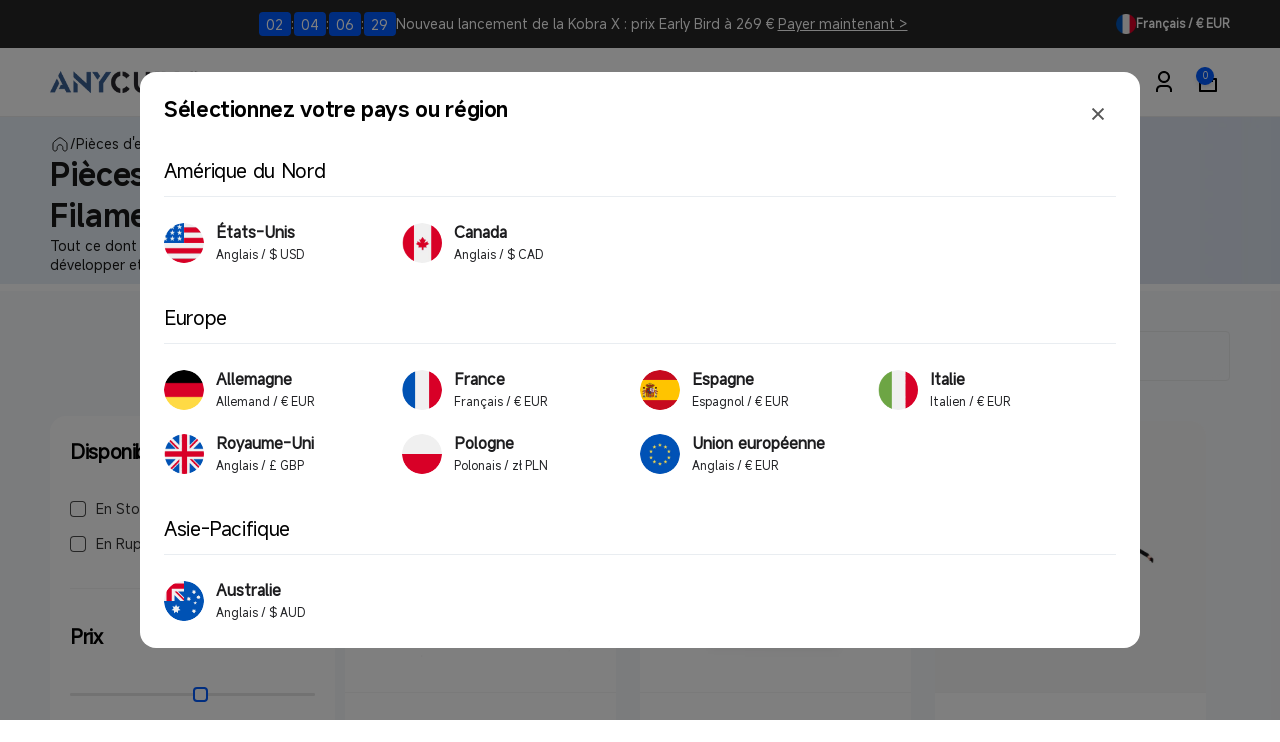

--- FILE ---
content_type: text/html; charset=utf-8
request_url: https://fr.anycubic.com/web-pixels@fcfee988w5aeb613cpc8e4bc33m6693e112/custom/web-pixel-93421881@5/sandbox/modern/collections/pieces-dentretien-pour-imprimantes-a-filament
body_size: 969
content:
<!DOCTYPE html>
<html>
  <head>
    <meta charset="utf-8">
    <title>Web Pixels Manager Sandbox</title>
    <script src="https://fr.anycubic.com/cdn/wpm/sfcfee988w5aeb613cpc8e4bc33m6693e112m.js"></script>

    <script type="text/javascript">
  (function(shopify) {shopify.extend('WebPixel::Render', function(api) {
var analytics=api.analytics,browser=api.browser,init=api.init;
const COOKIE_NAME = '_pandectes_gdpr';
const GRANTED = 'granted';
const DENIED = 'denied';

const STORE_DEFAULT_POLICY = DENIED;

const getCookie = (cookieName) => {
    const cookieString = document.cookie;
    const cookieStart = cookieString.indexOf(cookieName + "=");
    if (cookieStart === -1) {
        return null;
    }
    let cookieEnd = cookieString.indexOf(";", cookieStart);
    if (cookieEnd === -1) {
        cookieEnd = cookieString.length;
    }
    const cookieValue = cookieString.substring(cookieStart + cookieName.length + 1, cookieEnd);
    try {
        const  decodedValue = atob(cookieValue);
        const parsedValue = JSON.parse(decodedValue);
        return parsedValue;
    } catch (error) {
        console.error("Error parsing cookie value:", error);
        return null;
    }
};

const getStorage = (cookie) => {
  let output = {
    ad_storage: STORE_DEFAULT_POLICY,
    ad_user_data: STORE_DEFAULT_POLICY,
    ad_personalization: STORE_DEFAULT_POLICY,
    analytics_storage: STORE_DEFAULT_POLICY,
    personalization_storage: STORE_DEFAULT_POLICY,
    functionality_storage: STORE_DEFAULT_POLICY
  };
  if (cookie && cookie.preferences !== null && cookie.preferences !== undefined) {
    const p1 = (cookie.preferences & 1) === 0;
    const p2 = (cookie.preferences & 2) === 0;
    const p4 = (cookie.preferences & 4) === 0;
    output = {
      ad_storage: p4 ? GRANTED : DENIED,
      ad_user_data: p4 ? GRANTED : DENIED,
      ad_personalization: p4 ? GRANTED : DENIED,
      analytics_storage: p2 ? GRANTED : DENIED,
      personalization_storage: p1 ? GRANTED : DENIED,
      functionality_storage: p1 ? GRANTED : DENIED
    };
  }
  return output;
};

// data layer initialization
window.dataLayer = window.dataLayer || []; 
function gtag() { dataLayer.push(arguments); }

const cookie = getCookie(COOKIE_NAME);
const storage = getStorage(cookie);

// consent mode initialization
gtag('consent', 'default', storage);



(function(w,d,s,l,i){w[l]=w[l]||[];w[l].push({'gtm.start':
new Date().getTime(),event:'gtm.js'});var f=d.getElementsByTagName(s)[0],
j=d.createElement(s),dl=l!='dataLayer'?'&l='+l:'';j.async=true;j.src=
'https://www.googletagmanager.com/gtm.js?id='+i+dl;f.parentNode.insertBefore(j,f);
})(window,document,'script','dataLayer','GTM-MCFLQTZ6');


// 格式化items
function formatCheckoutItem(items) {
 
  var itemArray = items.map(item => {
      return {
        item_id: item.variant.sku ? item.variant.sku : item.variant.product.id,
        item_name: item.variant.product.title,
        quantity: item.quantity,
        price: item.variant.price.amount,
        item_variant: item.variant.title,
        item_brand: item.variant.product.vendor
      }
    })
  return itemArray;
}

// 格式化list
function formatSasSkulist(items,name) {
  if(name == 'sasSkulist') {
      var sasSkulist = []
      items.map(item => {
        sasSkulist.push(item.variant.sku)
        })
      return sasSkulist; 
  }
  else if(name == 'sasPricelist') {
      var sasPricelist = []
      items.map(item => {
        sasPricelist.push(item.variant.price.amount.toFixed(2))
        })
      return sasPricelist;    
  }
  else if(name == 'sasQuantitylist') {
      var sasQuantitylist = []
      items.map(item => {
        sasQuantitylist.push(item.quantity)
        })
      return sasQuantitylist;    
  }
}

// purchase
analytics.subscribe("checkout_completed", event => {
   console.log(event);
   window.dataLayer.push({ "ecommerce": null });
   window.dataLayer.push({
     event: "purchase_web_pixel",
         page_name: event.context.document ? event.context.document.location.pathname : undefined,
         currency: event.data.checkout.currencyCode,
         value: event.data.checkout.totalPrice.amount,
         customer_id: event.data.checkout.order.customer.id,
         transaction_id: event.data.checkout.order.id,
         shipping: event.data.checkout.shippingLine ? event.data.checkout.shippingLine.price.amount:event.data.checkout.shipping_line.price.amount,
         tax: event.data.checkout.totalTax.amount,
         gateway: event.data.checkout.transactions.gateway,
         sasSkulist:formatSasSkulist(event.data.checkout.lineItems,'sasSkulist'),
         sasPricelist:formatSasSkulist(event.data.checkout.lineItems,'sasPricelist'),
         sasQuantitylist:formatSasSkulist(event.data.checkout.lineItems,'sasQuantitylist'),
     ecommerce: {
         items: formatCheckoutItem(event.data.checkout.lineItems)
      }
    });
});
});})(self.webPixelsManager.createShopifyExtend('93421881', 'custom'));

</script>

  </head>
  <body></body>
</html>


--- FILE ---
content_type: text/html; charset=utf-8
request_url: https://fr.anycubic.com/web-pixels@fcfee988w5aeb613cpc8e4bc33m6693e112/custom/web-pixel-94339385@2/sandbox/modern/collections/pieces-dentretien-pour-imprimantes-a-filament
body_size: 324
content:
<!DOCTYPE html>
<html>
  <head>
    <meta charset="utf-8">
    <title>Web Pixels Manager Sandbox</title>
    <script src="https://fr.anycubic.com/cdn/wpm/sfcfee988w5aeb613cpc8e4bc33m6693e112m.js"></script>

    <script type="text/javascript">
  (function(shopify) {shopify.extend('WebPixel::Render', function(api) {
var analytics=api.analytics,browser=api.browser,init=api.init;
analytics.subscribe("checkout_completed", (event) => {
  var wgProgramId = '291255';
    var checkout = event.data.checkout;
    var products = checkout.lineItems;
    var wgTax = 1 + (event.data.checkout.totalTax.amount/(event.data.checkout.totalPrice.amount - event.data.checkout.totalTax.amount));
    var wgItems = [];
    for (var product of products) {
        var productPrice = product.variant.price.amount * product.quantity;
        productPrice -= product.discountAllocations.reduce((acc, discountAllocation) => acc + discountAllocation.amount.amount,0);
	productPrice /= wgTax
        wgItems.push(
            {
                name: product.title,
                price: String(productPrice),
                voucher: '',
                event: '',
                code: product?.variant?.sku || product?.variant?.product?.id
            }
        );
    }
(function(src) {
        var o = 'ITCVRQ';
        window[o] = window[o] || function() {(window[o].q=window[o].q||[]).push(arguments)};
        window[o].l = 1 * new Date();
        var s = document.createElement('script');
        var f = document.getElementsByTagName('script')[0];
        s.async = 1;s.src = src;f.parentNode.insertBefore(s,f);
        })('https://analytics.webgains.io/'+wgProgramId+'/main.min.js');
        ITCVRQ('set', 'trk.programId', wgProgramId );
        ITCVRQ('set', 'cvr', {
        	value: String(wgItems.reduce((acc, item) => acc + parseFloat(item.price), 0)),
        	currency: checkout.currencyCode,
        	language: event.context.navigator.language,
        	eventId: '',
        	orderReference: checkout.order.id,
        	comment: 'https://'+ event.context.window.location.hostname + '/admin/orders/' + checkout.order.id,
        	multiple: "",
        	checksum: "",
        	items: wgItems,
        	customerId: checkout.order.customer.id,
        	voucherId: checkout.discountApplications[0]?.title || '',
        	location: document.location.href,
        });
        ITCVRQ("conversion");
});
});})(self.webPixelsManager.createShopifyExtend('94339385', 'custom'));

</script>

  </head>
  <body></body>
</html>


--- FILE ---
content_type: text/html; charset=utf-8
request_url: https://fr.anycubic.com/web-pixels@fcfee988w5aeb613cpc8e4bc33m6693e112/custom/web-pixel-158236985@1/sandbox/modern/collections/pieces-dentretien-pour-imprimantes-a-filament
body_size: -322
content:
<!DOCTYPE html>
<html>
  <head>
    <meta charset="utf-8">
    <title>Web Pixels Manager Sandbox</title>
    <script src="https://fr.anycubic.com/cdn/wpm/sfcfee988w5aeb613cpc8e4bc33m6693e112m.js"></script>

    <script type="text/javascript">
  (function(shopify) {shopify.extend('WebPixel::Render', function(api) {
var analytics=api.analytics,browser=api.browser,init=api.init;
/* BEGIN: Custom Pixels Tracking by Simprosys InfoMedia for any assistance on this code contact support@simprosys.com */ window.gsf_analytics = analytics; window.gsf_init = init; window.gsf_api = api; window.gsf_browser = browser; var gsf_script = document.createElement('script'); gsf_script.src = 'https://storage.googleapis.com/gsf-scripts/custom-pixels/anycubic-fr.js?shop=anycubic-fr.myshopify.com&_=1740538268'; gsf_script.async = false; document.head.append(gsf_script); /* END: Custom Pixels Conversion Tracking by Simprosys InfoMedia */
});})(self.webPixelsManager.createShopifyExtend('158236985', 'custom'));

</script>

  </head>
  <body></body>
</html>


--- FILE ---
content_type: text/html; charset=utf-8
request_url: https://fr.anycubic.com/web-pixels@fcfee988w5aeb613cpc8e4bc33m6693e112/custom/web-pixel-174457145@1/sandbox/modern/collections/pieces-dentretien-pour-imprimantes-a-filament
body_size: -272
content:
<!DOCTYPE html>
<html>
  <head>
    <meta charset="utf-8">
    <title>Web Pixels Manager Sandbox</title>
    <script src="https://fr.anycubic.com/cdn/wpm/sfcfee988w5aeb613cpc8e4bc33m6693e112m.js"></script>

    <script type="text/javascript">
  (function(shopify) {shopify.extend('WebPixel::Render', function(api) {
var analytics=api.analytics,browser=api.browser,init=api.init;
window.PushEngage = window.PushEngage || [];
var goal = {
  "name": "revenue", // name of the goal, allowed character [A-Za-z0-9-_], case sensitive
  "count": 1, // number, default: 1
  "value": 1, // number, default:0, value associated with the goal
};

PushEngage.push(function() {
  PushEngage.sendGoal(goal)
    .then(function(response) {
      console.log(response);
    })
    .catch(function(error) {
      console.log(error.message, error.details);
    });
});
});})(self.webPixelsManager.createShopifyExtend('174457145', 'custom'));

</script>

  </head>
  <body></body>
</html>


--- FILE ---
content_type: text/html; charset=utf-8
request_url: https://fr.anycubic.com/web-pixels@fcfee988w5aeb613cpc8e4bc33m6693e112/custom/web-pixel-187498809@5/sandbox/modern/collections/pieces-dentretien-pour-imprimantes-a-filament
body_size: 9039
content:
<!DOCTYPE html>
<html>
  <head>
    <meta charset="utf-8">
    <title>Web Pixels Manager Sandbox</title>
    <script src="https://fr.anycubic.com/cdn/wpm/sfcfee988w5aeb613cpc8e4bc33m6693e112m.js"></script>

    <script type="text/javascript">
  (function(shopify) {shopify.extend('WebPixel::Render', function(api) {
var analytics=api.analytics,browser=api.browser,init=api.init;
// 第 1 步. 初始化 JavaScript 像素代码 SDK（确保排除 HTML）
(function (para) {
    var p = para.sdk_url, n = para.name, w = window, d = document, s = 'script', x = null, y = null;
    var str = 'sensorsDataAnalytic201505'
    if (typeof (w[str]) !== 'undefined') {
        return false;
    }
    w[str] = n;
    w[n] = w[n] || function (a) { return function () { (w[n]._q = w[n]._q || []).push([a, arguments]); } };
    var ifs = ['track', 'quick', 'register', 'registerOnce', 'trackSignup', 'trackAbtest', 'setProfile', 'setOnceProfile', 'appendProfile', 'incrementProfile', 'deleteProfile', 'unsetProfile', 'identify', 'login', 'logout', 'trackLink', 'clearAllRegister', 'getAppStatus', 'setItem', 'deleteItem'];
    for (var i = 0; i < ifs.length; i++) {
        w[n][ifs[i]] = w[n].call(null, ifs[i]);
    }
    if (!w[n]._t) {
        x = d.createElement(s), y = d.getElementsByTagName(s)[0];
        x.async = 1;
        x.src = p;
        x.setAttribute('charset', 'UTF-8');
        w[n].para = para;
        y.parentNode.insertBefore(x, y);
    }
})({
    sdk_url: 'https://cdn.shopify.com/s/files/1/0245/5519/2380/files/sensorsdata.min.js?v=1747190139',
    name: 'sensors',
    server_url: 'https://api-cdp.anycubic.com/sa?project=production',
    // server_url: 'https://api-cdp.anycubic.com/sa?project=default',
    show_log: false,
    heatmap: { scroll_notice_map: 'default' },
    use_client_time: true,
    send_type: 'beacon',
    app_js_bridge: true,
    preset_properties: {
        is_track_single_page: false,
        latest_utm: true,
        latest_traffic_source_type: true,
        latest_search_keyword: true,
        latest_referrer: true,
        latest_referrer_host: false,
        latest_landing_page: false,
        url: true,
        title: true,
    }
});

function extractPageNameFromUrl(path) {
    const segments = path.replace(/^\//, '').split('/').filter(Boolean);
    if (segments.length === 0) return 'homepage';
    const lastSegment = segments[segments.length - 1].split('?')[0];
    return lastSegment === 'modern' ? 'homepage' : lastSegment || 'homepage';
}

function getPageInfo() {
    const pathname = window.location.pathname;
    const fullUrl = window.location.href;

    const pathMap = {
        '/': ['Homepage', 'homepage'],
        '/products/': ['Products', extractPageNameFromUrl(pathname)],
        '/cart': ['Cart', 'cart'],
        '/blogs/': ['Blogs', pathname.replace(/^\//, '').split('/')[2]?.split('?')[0] || extractPageNameFromUrl(pathname)],
        '/checkout': ['Checkout', 'checkout'],
        '/account': ['Account', 'account'],
        '/pages/': ['Pages', extractPageNameFromUrl(pathname)],
        '/search': ['Search', 'search'],
        '/collections/': ['Collections', extractPageNameFromUrl(pathname)]
    };

    for (const [path, [type, name]] of Object.entries(pathMap)) {
        if (pathname.startsWith(path) || (path !== '/' && fullUrl.includes(path))) {
            let page_name = typeof name === 'string' ? name : name;
            return {
                page_name: page_name === 'modern' ? 'homepage' : page_name,
                page_type: type
            };
        }
    }
    return { page_name: extractPageNameFromUrl(pathname), page_type: 'Homepage' };
}

function getPageTypeFromPath(pathType) {
    const typeMap = {
        'products': 'Products',
        'collections': 'Collections',
        'pages': 'Pages',
        'blogs': 'Blogs',
        'articles': 'Articles',
        'cart': 'Cart',
        'checkout': 'Checkout',
        'account': 'Account',
        'search': 'Search'
    };
    return typeMap[pathType.toLowerCase()] || 'Homepage';
}

function parseShopifyUrl(url) {
    if (!url || typeof url !== 'string') {
        return { host: 'unknown', type: 'Homepage', handle: '/', variant: null, params: {} };
    }
    if (!/^\w+:\/\//.test(url)) url = 'https://' + url;

    const u = new URL(url);
    const pathParts = u.pathname.split('/').filter(Boolean);
    const pageType = pathParts.length ? getPageTypeFromPath(pathParts[0]) : 'Homepage';

    const specialHandles = {
        'Search': 'search page',
        'Account': 'account page',
        'Cart': 'cart page',
        'Homepage': 'homepage'
    };

    let pageHandle = specialHandles[pageType] || '/';
    if (['Blogs', 'Collections', 'Pages', 'Products'].includes(pageType) && pathParts[1]) {
        pageHandle = pathParts[1].split('?')[0];
    }

    return {
        host: u.hostname,
        type: pageType,
        handle: pageHandle,
        variant: u.searchParams.get('variant'),
        params: Object.fromEntries(u.searchParams.entries())
    };
}

function getReferrerPageInfo() {
    const referrer = document.referrer;
    if (!referrer || referrer === '') {
        return { previous_page_name: '', previous_page_type: '', previous_page_url: '' };
    }

    const url = new URL(referrer);
    const pathParts = url.pathname.split('/').filter(Boolean);

    if (pathParts.length === 0) {
        return { previous_page_name: 'homepage', previous_page_type: 'Homepage', previous_page_url: referrer };
    }

    const firstPart = pathParts[0].toLowerCase();
    const pageInfo = getPageTypeFromPath(firstPart);
    let pageName = (firstPart === 'cart' || firstPart === 'checkout' ||
        firstPart === 'account' || firstPart === 'search') ?
        firstPart : (pathParts.length > 1 ? pathParts[1] : 'homepage');

    if (pageName === 'modern' || firstPart === 'modern') {
        pageName = 'homepage';
    }

    return {
        previous_page_name: pageName,
        previous_page_type: pageInfo,
        previous_page_url: referrer
    };
}

const current = getPageInfo();
const previous = getReferrerPageInfo();
let isSuccesspayment = false;

function getPreviousPageUrl() {
    const storedPreviousPageUrl = sessionStorage.getItem('previous_page_url');
    if (storedPreviousPageUrl && storedPreviousPageUrl !== '') return storedPreviousPageUrl;

    const referrer = document.referrer;
    if (referrer && referrer !== '') return referrer;

    return null;
}

function mapDiscountCodeType(originalType) {
    const typeMapping = {
        'LINE_ITEM': '产品折扣',
        'ORDER': '订单折扣',
        'SHIPPING': '免邮折扣',
        'DISCOUNT_CODE': '订单折扣',
        'BUNDLE': '叠加折扣',
        'AUTOMATIC': '自动折扣'
    };
    return typeMapping[originalType] || '订单折扣';
}

const parseAmount = (obj, ...keys) => parseFloat(keys.reduce((val, key) => val?.[key], obj) || 0);

function calculateCheckoutProductValues(checkout) {
    if (!checkout?.lineItems || checkout.lineItems.length === 0) {
        return { product_value: 0, product_paid_value: 0, order_value: 0 };
    }

    let totalProductValue = 0;
    let totalProductPaidValue = 0;

    checkout.lineItems.forEach((item) => {
        totalProductValue += parseFloat(item.variant?.price?.amount || 0) * Number(item.quantity || 0);
        totalProductPaidValue += parseFloat(item.finalLinePrice?.amount || 0);
    });

    const productPaidValue = Math.round(totalProductPaidValue * 100) / 100;
    const orderShippingFee = parseFloat(checkout.shippingLine?.price?.amount || 0);
    const orderValue = Math.round((productPaidValue + orderShippingFee) * 100) / 100;

    return {
        product_value: Math.round(totalProductValue * 100) / 100,
        product_paid_value: productPaidValue,
        order_value: orderValue
    };
}

function storeCurrentPageInfo() {
    const { page_name, page_type } = getPageInfo();

    if (window.initialPageType && window.initialPageName) {
        sessionStorage.setItem('previous_page_type', window.initialPageType);
        sessionStorage.setItem('previous_page_name', window.initialPageName);
    } else {
        sessionStorage.setItem('previous_page_type', page_type);
        sessionStorage.setItem('previous_page_name', page_name);
    }
    sessionStorage.setItem('previous_page_url', window.location.href);
}

function addPrevPageUrl(data) {
    const url = getPreviousPageUrl();
    if (url) data.previous_page_url = url;
    return data;
}

function createSingleExecutionHandler(fn) {
    let executed = false;
    return function () {
        if (!executed) {
            executed = true;
            fn.apply(this, arguments);
        }
    };
}

const storeCurrentPageInfoOnce = createSingleExecutionHandler(storeCurrentPageInfo);
setTimeout(() => {
    window.addEventListener('beforeunload', storeCurrentPageInfoOnce);
    window.addEventListener('unload', storeCurrentPageInfoOnce);
    window.addEventListener('pagehide', storeCurrentPageInfoOnce);
}, 100);

let siteArr = [
    { part_url: 'store.anycubic.com', site: 'global' },
    { part_url: 'us-test.anycubic.com', site: 'us' },
    { part_url: 'uk.anycubic.com', site: 'uk' },
    { part_url: 'de.anycubic.com', site: 'de' },
    { part_url: 'fr.anycubic.com', site: 'fr' },
    { part_url: 'ca.anycubic.com', site: 'ca' },
    { part_url: 'eu.anycubic.com', site: 'eu' },
    { part_url: 'ru.anycubic.com', site: 'ru' },
    { part_url: 'www.anycubic.es', site: 'es' },
    { part_url: 'www.anycubic.au', site: 'au' },
    { part_url: 'anycubic.it', site: 'it' },
    { part_url: 'anycubicofficial.pl', site: 'pl' }
];

function getSiteByPartUrl(partUrl) {
    const found = siteArr.find(item => item.part_url === partUrl);
    return found ? found.site : null;
}

var siteCode = getSiteByPartUrl(window.location.host)
const yearMonth = new Date().toISOString().slice(0, 7); // "2025-06"

const checkoutData = {
    checkout_email: '',
    checkout_phone: '',
    shipping_country: '',
    shipping_city: '',
    shipping_method: ''
};
let checkoutStartTime = null;
let searchId = null;

const keys = ['checkout_email', 'checkout_phone', 'shipping_country', 'shipping_city', 'shipping_method'];
function restoreCheckoutData() {
    keys.forEach(key => {
        const value = sessionStorage.getItem(key);
        if (value) checkoutData[key] = value;
    });
}
function saveCheckoutData() {
    keys.forEach(key => {
        if (checkoutData[key]) sessionStorage.setItem(key, checkoutData[key]);
    });
}
restoreCheckoutData();

let searchEvents = [];
let currentCheckoutData = null;

function sendStoredSearchEvents() {
    if (searchEvents.length > 0 && typeof sensors !== 'undefined' && sensors.track) {
        searchEvents.forEach(event => {
            sensors.track(event.name, event.data);
        });
        searchEvents = [];
    }
}

function getDiscountInfoFromCheckout(checkout) {
    const discountApplications = checkout.discountApplications || [];

    if (discountApplications.length === 0) {
        return {
            discountCode: '',
            discountCodeType: '',
            orderLevelDiscount: 0,
            useDiscountCode: false
        };
    }

    // Prefer explicit code; fallback to a reasonable title
    let selectedApp = discountApplications.find(app => app.code && String(app.code).trim());
    if (!selectedApp) {
        selectedApp = discountApplications.find(app =>
            app.title && String(app.title).trim() &&
            !String(app.title).includes('Bundle') &&
            !String(app.title).includes('Automatic') &&
            String(app.title).length <= 20
        );
    }
    if (!selectedApp) {
        selectedApp = discountApplications[0];
    }

    const productLevelDiscount = checkout.lineItems?.reduce((sum, item) => {
        const finalLinePrice = parseFloat(item.finalLinePrice?.amount || 0);
        const originalItemTotal = (item.variant?.price?.amount || 0) * Number(item.quantity || 0);
        const productDiscount = Math.max(0, originalItemTotal - finalLinePrice);
        return sum + productDiscount;
    }, 0) || 0;

    const totalDiscountAmount = parseAmount(checkout, 'discountsAmount', 'amount');
    const orderLevelDiscount = Math.max(0, Math.round((totalDiscountAmount - productLevelDiscount) * 100) / 100);

    const selectedType = selectedApp.type || selectedApp.targetType || '';
    const hasCode = Boolean(selectedApp.code && String(selectedApp.code).trim());
    const isCodeType = String(selectedType).toUpperCase() === 'DISCOUNT_CODE';

    return {
        discountCode: selectedApp.code || selectedApp.title || selectedApp.value || '',
        discountCodeType: selectedApp.targetType || selectedApp.type || 'DISCOUNT_CODE',
        orderLevelDiscount: Math.round(orderLevelDiscount * 100) / 100,
        useDiscountCode: hasCode || isCodeType
    };
}

sensors.quick('isReady', function () {
    const pageType = window.initialPageType || (function () {
        const info = getPageInfo();
        return info.page_type;
    })();

    const pageName = window.initialPageName || (function () {
        const info = getPageInfo();
        return info.page_name;
    })();

    const previousPageInfo = getReferrerPageInfo();

    sensors.registerPage({
        client_type: 'web',
        business_domain: function isUserLoggedIn() {
            var isBlogs = window.location.pathname.includes('/blogs/');
            var hrefParams = isBlogs ? 'blog' : 'store';
            return hrefParams;
        },
        sub_domain: siteCode,
        page_name: pageName,
        page_type: pageType,
        previous_page_name: previousPageInfo.previous_page_name,
        previous_page_type: previousPageInfo.previous_page_type,
    })

    sendStoredSearchEvents();

    if (typeof analytics !== 'undefined' && analytics && analytics.subscribe) {
        analytics.subscribe('product_viewed', (event) => {
            if (window.productEventTriggered) return;
            const referrer = event.context?.document?.referrer;
            let urlStr;
            if (referrer && referrer !== '') {
                urlStr = parseShopifyUrl(referrer);
            } else {
                urlStr = { host: 'direct_access', type: 'direct', handle: 'direct_access', variant: null, params: {} };
            }

            const productVariant = event.data?.productVariant;
            if (!productVariant) return;

            const productPrice = productVariant.price?.amount;
            const productTitle = productVariant.product?.title;
            const productSku = productVariant.sku;
            const productCategory = productVariant.product?.type;

            if (!productSku || !productTitle) return;

            const path = window.location.pathname;
            let handle = '';

            if (path.includes('/products/')) {
                handle = path.split('/products/')[1].split('/')[0];
            }

            const trackData = {
                page_name: handle,
                page_type: 'Products',
                detail_product_sku: productSku,
                detail_product_name: productTitle,
                detail_product_category: productCategory || '',
                detail_product_value: productPrice || 0,
                product_value: productPrice || 0,
                currency: productVariant.price?.currencyCode || 'USD',
                period_currency: yearMonth + '_' + (productVariant.price?.currencyCode || 'USD')
            };

            sensors.track('ViewProductDetail', addPrevPageUrl(trackData));
            window.productEventTriggered = true;
        });
    }

    if (typeof analytics !== 'undefined' && analytics && analytics.subscribe) {
        analytics.subscribe('product_added_to_cart', (event) => {
            const urlStr = parseShopifyUrl(event.context.document.referrer);
            const urlCur = parseShopifyUrl(event.context.document.location.href);

            sensors.registerPage({
                page_name: urlCur.handle === '/' ? 'homepage' : urlCur.handle,
                page_type: urlCur.type === 'Homepage' ? 'Homepage' : urlCur.type,
                previous_page_name: urlStr.handle === '/' ? 'homepage' : urlStr.handle,
                previous_page_type: urlStr.type === 'Homepage' ? 'Homepage' : urlStr.type,
            })

            const cartLine = event.data.cartLine;
            const cartLineCost = parseFloat(cartLine.cost.totalAmount.amount).toFixed(2);
            const cartLineCostCurrency = cartLine.cost.totalAmount.currencyCode;

            const addToCartData = {
                detail_product_sku: cartLine.merchandise.sku,
                detail_product_name: cartLine.merchandise.product.title,
                detail_product_category: cartLine.merchandise.product.type,
                detail_product_value: cartLineCost,
                product_value: parseFloat(cartLineCost),
                product_quantity: event.data.cartLine.quantity,
                currency: cartLineCostCurrency,
                period_currency: yearMonth + '_' + (cartLineCostCurrency || 'USD')
            };

            sensors.track('AddToCart', addPrevPageUrl(addToCartData));
        });

        const handleCheckoutEvents = function (analytics) {
            if (!analytics || !analytics.subscribe) return;

            const handleCheckoutInfo = (eventName, dataHandler) => {
                analytics.subscribe(eventName, (event) => {
                    const checkout = event.data.checkout || {};
                    dataHandler(checkout);
                    saveCheckoutData();
                    console.log('Checkout Info Updated:', checkoutData);
                    sensors.login(checkout.email);
                });
            };

            handleCheckoutInfo("checkout_contact_info_submitted", checkout => {
                if (checkout.phone) checkoutData.checkout_phone = checkout.phone;
                if (checkout.email) checkoutData.checkout_email = checkout.email;
                if (currentCheckoutData) {
                    currentCheckoutData.phone = checkout.phone || currentCheckoutData.phone;
                    currentCheckoutData.email = checkout.email || currentCheckoutData.email;
                    currentCheckoutData.discountApplications = checkout.discountApplications || currentCheckoutData.discountApplications;
                }
                window.latestCheckoutData = checkout;
            });

            handleCheckoutInfo("checkout_shipping_info_submitted", checkout => {
                if (checkout.delivery?.selectedDeliveryOptions?.length > 0) {
                    checkoutData.shipping_method = checkout.delivery.selectedDeliveryOptions[0]?.title || '';
                }

                if (checkout.shippingAddress) {
                    checkoutData.shipping_country = checkout.shippingAddress.countryCode || '';
                    checkoutData.shipping_city = checkout.shippingAddress.city || '';
                    if (checkout.shippingAddress.phone) checkoutData.checkout_phone = checkout.shippingAddress.phone;
                }

                if (currentCheckoutData) {
                    currentCheckoutData.delivery = checkout.delivery || currentCheckoutData.delivery;
                    currentCheckoutData.shippingAddress = checkout.shippingAddress || currentCheckoutData.shippingAddress;
                    currentCheckoutData.discountApplications = checkout.discountApplications || currentCheckoutData.discountApplications;
                }
                window.latestCheckoutData = checkout;
            });

            handleCheckoutInfo("checkout_address_info_submitted", checkout => {
                if (checkout.email) checkoutData.checkout_email = checkout.email;
                if (checkout.phone) checkoutData.checkout_phone = checkout.phone;

                if (checkout.shippingAddress) {
                    checkoutData.shipping_country = checkout.shippingAddress.countryCode || '';
                    checkoutData.shipping_city = checkout.shippingAddress.city || '';
                    if (!checkoutData.checkout_phone && checkout.shippingAddress.phone) {
                        checkoutData.checkout_phone = checkout.shippingAddress.phone;
                    }
                }

                if (currentCheckoutData) {
                    currentCheckoutData.email = checkout.email || currentCheckoutData.email;
                    currentCheckoutData.phone = checkout.phone || currentCheckoutData.phone;
                    currentCheckoutData.shippingAddress = checkout.shippingAddress || currentCheckoutData.shippingAddress;
                    currentCheckoutData.discountApplications = checkout.discountApplications || currentCheckoutData.discountApplications;
                }
                window.latestCheckoutData = checkout;
            });
        }

        if (typeof analytics !== 'undefined') {
            handleCheckoutEvents(analytics);
        }

        analytics.subscribe('checkout_started', (event) => {
            const checkout = event.data.checkout;
            checkoutStartTime = Date.now();
            currentCheckoutData = checkout;
            window.latestCheckoutData = checkout;
            let userEmail = currentCheckoutData?.email || checkoutData.checkout_email || sessionStorage.getItem('checkout_email');
            if (userEmail) {
                sensors.login(userEmail);
            }

            const urlStr = parseShopifyUrl(event.context.document.referrer);
            console.log('Checkout Started Referrer:', urlStr);
            
            sensors.registerPage({
                page_name: 'checkout',
                page_type: 'Checkout',
                previous_page_name: urlStr.handle === '/' ? 'homepage' : urlStr.handle,
                previous_page_type: urlStr.type === 'Homepage' ? 'Homepage' : urlStr.type,
            })

            let quantityArray = [];

            const discountInfo = getDiscountInfoFromCheckout(checkout);
            const productValues = calculateCheckoutProductValues(checkout);

            if (checkout.lineItems && checkout.lineItems.length > 0) {
                checkout.lineItems.map((item) => {
                    quantityArray.push(Number(item.quantity));

                    // const entryFrom = urlStr.type === 'Products' ? 'buy it now' : 'check out';
                    const entryFrom = sessionStorage.getItem('isCheckout') === 'true'? 'check out':'buy it now';
                    const finalLinePrice = parseAmount(item, 'finalLinePrice', 'amount');

                    const trackData = {
                        entry_from: entryFrom,
                        detail_product_sku: item.variant.sku,
                        detail_product_name: item.title,
                        detail_product_value: item.variant.price.amount,
                        product_value: parseFloat(item.variant.price.amount || 0),
                        detail_product_quantity: Number(item.quantity),
                        detail_product_category: item.variant.product.type,
                        detail_product_paid_value: finalLinePrice,
                        detail_discounted_product_value: Math.max(0, (item.variant.price.amount * item.quantity) - finalLinePrice).toFixed(2),
                        period_currency: yearMonth + '_' + (checkout.currencyCode || 'USD'),
                    };

                    if (typeof sensors !== 'undefined' && sensors.track) {
                        sensors.track('VisitCheckoutPageDetail', addPrevPageUrl(trackData));
                    }
                });
            }

            const [allSku, allName, allCategory] = checkout.lineItems.reduce((acc, item) => {
                acc[0].push(item.variant.sku);
                acc[1].push(item.title);
                acc[2].push(item.variant.product.type);
                return acc;
            }, [[], [], []]);

            // const entryFrom = urlStr.type === 'Products' ? 'buy it now' : 'check out';
            const entryFrom = sessionStorage.getItem('isCheckout') === 'true'? 'check out':'buy it now';
            const totalQuantity = quantityArray.reduce((sum, qty) => sum + qty, 0);

            const pageTrackData = {
                entry_from: entryFrom,
                draft_order_number: event.id,
                product_sku: allSku,
                product_name: allName,
                product_category: allCategory,
                product_value: productValues.product_value,
                product_paid_value: productValues.product_paid_value,
                product_quantity: totalQuantity,
                order_shipping_fee: checkout.shippingLine?.price?.amount || 0,
                order_value: productValues.order_value,
                credited_value: parseAmount(checkout, 'discountsAmount', 'amount'),
                paid_value: checkout.totalPrice.amount,
                shipping_country: checkout.shippingAddress?.countryCode || checkoutData.shipping_country || '',
                currency: checkout.currencyCode,
                period_currency: yearMonth + '_' + (checkout.currencyCode || 'USD')
            };

            if (discountInfo.useDiscountCode) {
                pageTrackData.discount_code = discountInfo.discountCode;
                pageTrackData.discount_code_type = mapDiscountCodeType(discountInfo.discountCodeType);
                pageTrackData.use_discount_code = true;
                pageTrackData.discounted_order_value = discountInfo.orderLevelDiscount;
            }

            const email = checkout.email || checkoutData.checkout_email || sessionStorage.getItem('checkout_email');
            if (email) {
                pageTrackData.checkout_email = email;
            }

            const phone = checkout.phone || checkoutData.checkout_phone || sessionStorage.getItem('checkout_phone');
            if (phone) {
                pageTrackData.checkout_phone = phone;
            }

            if (typeof sensors !== 'undefined' && sensors.track) {
                sensors.track('VisitCheckoutPage', addPrevPageUrl(pageTrackData));
            }
        });

        analytics.subscribe('checkout_completed', async (event) => {
            try {
                const data = event.data;
                const checkout = data.checkout;
                isSuccesspayment = true;
                const paymentResult = 'SUCCESS';
                let totalQuantity = 0;
                if (checkout.lineItems && checkout.lineItems.length > 0) {
                    totalQuantity = checkout.lineItems.reduce((sum, item) => sum + (Number(item.quantity) || 0), 0);
                }

                const discountInfo = getDiscountInfoFromCheckout(checkout);
                const productValues = calculateCheckoutProductValues(checkout);
                const shippingFee = parseFloat(checkout.shippingLine?.price?.amount || 0);

                let shippingMethod = '';
                if (checkout.delivery?.selectedDeliveryOptions?.length > 0) {
                    shippingMethod = checkout.delivery.selectedDeliveryOptions[0]?.title ||
                        checkout.delivery.selectedDeliveryOptions[0]?.name ||
                        checkout.delivery.selectedDeliveryOptions[0]?.description;
                } else if (checkout.shippingLine?.title) {
                    shippingMethod = checkout.shippingLine.title;
                }

                if (checkout.lineItems && checkout.lineItems.length > 0) {
                    checkout.lineItems?.forEach((item) => {
                        const finalLinePrice = parseFloat(item.finalLinePrice?.amount || 0);

                        const orderValueExcludingShipping = productValues.order_value - shippingFee;
                        const orderDiscountAmount = discountInfo.orderLevelDiscount;
                        const detailDiscountedOrderValue = orderValueExcludingShipping > 0 ?
                            Math.round((finalLinePrice / orderValueExcludingShipping) * orderDiscountAmount * 100) / 100 : 0;

                        const detailDiscountedProductValue = Math.max(0, (item.variant?.price?.amount || 0) * Number(item.quantity || 0) - finalLinePrice);
                        const detailCreditedPointValue = 0;
                        const detailCreditedValue = Math.round((detailDiscountedProductValue + detailDiscountedOrderValue + detailCreditedPointValue) * 100) / 100;

                        const submitOrderResultDetailData = {
                            order_number: checkout.order?.id || checkout.order?.name || '',
                            detail_product_sku: item.variant?.sku || '',
                            detail_product_name: item.title || '',
                            detail_product_value: item.variant?.price?.amount || 0,
                            product_value: parseFloat(item.variant?.price?.amount || 0),
                            detail_product_quantity: Number(item.quantity || 0),
                            detail_product_category: item.variant?.product?.type || '',
                            detail_product_paid_value: finalLinePrice,
                            detail_credited_point_value: detailCreditedPointValue,
                            detail_discounted_product_value: detailDiscountedProductValue.toFixed(2),
                            detail_discounted_order_value: detailDiscountedOrderValue,
                            detail_credited_value: detailCreditedValue,
                            period_currency: yearMonth + '_' + (checkout.totalPrice?.currencyCode || 'USD')     
                        };

                        sensors.track('SubmitOrderAllDetail', addPrevPageUrl(submitOrderResultDetailData));
                    });
                }

                let totalDetailProductValue = 0;
                if (checkout.lineItems && checkout.lineItems.length > 0) {
                    totalDetailProductValue = checkout.lineItems.reduce((sum, item) => {
                        return sum + (parseFloat(item.variant?.price?.amount || 0) * Number(item.quantity || 0));
                    }, 0);
                }

                const totalDiscountedProductValue = checkout.lineItems?.reduce((sum, item) => {
                    const finalLinePrice = parseFloat(item.finalLinePrice?.amount || 0);
                    const originalItemTotal = (item.variant?.price?.amount || 0) * Number(item.quantity || 0);
                    const productDiscount = Math.max(0, originalItemTotal - finalLinePrice);
                    return sum + productDiscount;
                }, 0) || 0;
                const productValueWithDiscount = (checkout.subtotalPrice?.amount || 0);
                const orderValue = productValues.order_value;
                const productValue = Math.round(totalDetailProductValue * 100) / 100;
                const productPaidValue = productValues.product_paid_value;

                const eventData = {
                    order_number: checkout.order?.name || checkout.order?.id || '',
                    order_value: productValues.order_value,
                    product_sku: checkout.lineItems?.map(item => item.variant?.sku || '') || [],
                    product_name: checkout.lineItems?.map(item => item.title || '') || [],
                    product_category: checkout.lineItems?.map(item => item.variant?.product?.type || '') || [],
                    product_value: productValue,
                    product_paid_value: productPaidValue,
                    product_quantity: totalQuantity,
                    payment_result: paymentResult === 'SUCCESS',
                    use_discount_code: discountInfo.useDiscountCode,
                    discounted_product_value: totalDiscountedProductValue.toFixed(2),
                    discounted_order_value: discountInfo.orderLevelDiscount,
                    use_point: false,
                    use_point_amount: 0,
                    credited_point_value: 0,
                    order_shipping_fee: checkout.shippingLine?.price?.amount || 0,
                    credited_value: parseAmount(checkout, 'discountsAmount', 'amount'),
                    paid_value: checkout.totalPrice?.amount || 0,
                    shipping_country: checkout.shippingAddress?.countryCode || '',
                    currency: checkout.totalPrice?.currencyCode || '',
                    period_currency: yearMonth + '_' + (checkout.totalPrice?.currencyCode || 'USD')     
                };

                if (discountInfo.useDiscountCode) {
                    eventData.discount_code_type = mapDiscountCodeType(discountInfo.discountCodeType);
                    eventData.discount_code = discountInfo.discountCode;
                }

                const email = checkout.email || checkoutData.checkout_email || sessionStorage.getItem('checkout_email');
                if (email) {
                    eventData.checkout_email = email;
                }

                const phone = checkout.phone || checkoutData.checkout_phone || sessionStorage.getItem('checkout_phone');
                if (phone) {
                    eventData.checkout_phone = phone;
                }

                sensors.track('SubmitOrder', addPrevPageUrl(eventData));

            } catch (error) {
                sensors.track('CheckoutProcessingError', {
                    error_message: error.message,
                    error_stack: error.stack
                });
            }
        });

        const PageLeaveOnce = createSingleExecutionHandler(() => {
            if (checkoutStartTime && currentCheckoutData) {
                let latestCheckoutData = currentCheckoutData;
                if (typeof analytics !== 'undefined' && analytics.subscribe && window.latestCheckoutData) {
                    latestCheckoutData = window.latestCheckoutData;
                }

                const discountInfo = getDiscountInfoFromCheckout(latestCheckoutData);
                const productValues = calculateCheckoutProductValues(latestCheckoutData);

                const viewDuration = Math.round((Date.now() - checkoutStartTime) / 1000);
                const totalQuantity = latestCheckoutData.lineItems?.reduce((sum, item) => sum + Number(item.quantity), 0) || 0;

                const totalDiscountedProductValue = latestCheckoutData.lineItems?.reduce((sum, item) => {
                    const finalLinePrice = parseAmount(item, 'finalLinePrice', 'amount');
                    const originalItemTotal = (item.variant?.price?.amount || 0) * Number(item.quantity || 0);
                    const productDiscount = Math.max(0, originalItemTotal - finalLinePrice);
                    return sum + productDiscount;
                }, 0) || 0;

                const allSku = latestCheckoutData.lineItems?.map(item => item.variant.sku) || [];
                const allName = latestCheckoutData.lineItems?.map(item => item.title) || [];
                const allCategory = latestCheckoutData.lineItems?.map(item => item.variant.product.type) || [];

                const eventData = {
                    view_duration: viewDuration,
                    order_value: productValues.order_value,
                    product_sku: allSku,
                    product_name: allName,
                    product_category: allCategory,
                    product_value: productValues.product_value,
                    product_paid_value: productValues.product_paid_value,
                    product_quantity: totalQuantity,
                    payment_result: isSuccesspayment,
                    use_discount_code: discountInfo.useDiscountCode,
                    discounted_product_value: totalDiscountedProductValue.toFixed(2),
                    discounted_order_value: discountInfo.orderLevelDiscount,
                    use_point: false,
                    use_point_amount: 0,
                    credited_point_value: 0,
                    order_shipping_fee: parseAmount(latestCheckoutData, 'shippingLine', 'price', 'amount'),
                    credited_value: parseAmount(latestCheckoutData, 'discountsAmount', 'amount'),
                    paid_value: parseAmount(latestCheckoutData, 'totalPrice', 'amount'),
                    shipping_country: latestCheckoutData.shippingAddress?.countryCode || '',
                    currency: latestCheckoutData.currencyCode,
                    period_currency: yearMonth + '_' + (latestCheckoutData.currencyCode || 'USD')     
                };

                if (discountInfo.useDiscountCode) {
                    eventData.discount_code_type = mapDiscountCodeType(discountInfo.discountCodeType);
                    eventData.discount_code = discountInfo.discountCode;
                }

                const email = latestCheckoutData.email || checkoutData.checkout_email || sessionStorage.getItem('checkout_email');
                if (email) {
                    eventData.checkout_email = email;
                }

                const phone = latestCheckoutData.phone || checkoutData.checkout_phone || sessionStorage.getItem('checkout_phone');
                if (phone) {
                    eventData.checkout_phone = phone;
                }

                sensors.track('CheckoutPageLeave', addPrevPageUrl(eventData));
                sessionStorage.setItem('isCheckout', false); 
            }
        })
        window.addEventListener('beforeunload', PageLeaveOnce);
        window.addEventListener('unload', PageLeaveOnce);
        window.addEventListener('pagehide', PageLeaveOnce);
    }
})

document.addEventListener('click', function (e) {
    const searchButton = e.target.closest('button[type="submit"]');

    if (searchButton &&
        searchButton.closest('form') &&
        searchButton.closest('form').querySelector('input[type="search"], input[name="q"]')) {

        searchId = '#' + Date.now();

        if (typeof sensors !== 'undefined' && sensors.track) {
            const currentPageInfo = getPageInfo();
            const previousPageInfo = getReferrerPageInfo();

            sensors.track('ClickSearchButton', {
                search_id: searchId,
                page_name: currentPageInfo.page_name,
                page_type: currentPageInfo.page_type,
                previous_page_name: previousPageInfo.previous_page_name,
                previous_page_type: previousPageInfo.previous_page_type,
            });
        }
    }
});

document.addEventListener('submit', function (e) {
    if (e.target.matches('form') && e.target.querySelector('input[type="search"], input[name="q"]')) {
        const searchInput = e.target.querySelector('input[type="search"], input[name="q"]');
        const keyword = searchInput.value.trim();

        if (keyword) {
            searchId = '#' + Date.now();

            sessionStorage.setItem('current_search_keyword', keyword);
            sessionStorage.setItem('current_search_id', searchId);

            if (typeof sensors !== 'undefined' && sensors.track) {
                const currentPageInfo = getPageInfo();
                const previousPageInfo = getReferrerPageInfo();

                sensors.track('SubmitSearchQuery', {
                    search_id: searchId,
                    keyword: keyword,
                    page_name: currentPageInfo.page_name,
                    page_type: currentPageInfo.page_type,
                    previous_page_name: previousPageInfo.previous_page_name,
                    previous_page_type: previousPageInfo.previous_page_type,
                });
            }
        }
    }
});

});})(self.webPixelsManager.createShopifyExtend('187498809', 'custom'));

</script>

  </head>
  <body></body>
</html>


--- FILE ---
content_type: text/css
request_url: https://fr.anycubic.com/cdn/shop/t/50/assets/yg-style.css?v=17191644817768739421766654615
body_size: 2879
content:
.hide{display:none!important}@media (min-width: 750px){.hide-pc{display:none!important}}@media (max-width: 749px){.hide-mobile{display:none!important}}.op7{opacity:.7}.yg-line{display:block!important;width:100%;height:1px;background-color:#f4f5f5}@keyframes carousel{0%{transform:translate(0)}to{transform:translate(calc(-1 * var(--transform)))}}.shopify-section .yg-color-brand{color:#005aff}yg-open-country{display:flex;align-items:center;justify-content:start;gap:8px;cursor:pointer}yg-open-country .yg-country-img{max-width:20px}#epb_container,.sb-mars2{display:none!important}#x-elephant-chatbot-entrance{z-index:8!important}.bold{font-weight:600}.hxl{font-size:calc(var(--font-heading-scale) * 4.6rem);letter-spacing:-1.35px}.h0{font-size:calc(var(--font-heading-scale) * 4rem);letter-spacing:-1.2px}h1,.h1{font-size:calc(var(--font-heading-scale) * 3.4rem);letter-spacing:-1.02px}h2,.h2{font-size:calc(var(--font-heading-scale) * 2.8rem);letter-spacing:-.28px}h3,.h3{font-size:calc(var(--font-heading-scale) * 2.2rem);letter-spacing:-.4px}h4,.h4{font-size:calc(var(--font-heading-scale) * 2rem);letter-spacing:0}h5,.h5,h6,.h6{font-size:calc(var(--font-heading-scale) * 1.8rem);letter-spacing:0}.text-lg{font-size:calc(var(--font-body-scale) * 1.6rem)}.text-base{font-size:calc(var(--font-body-scale) * 1.4rem)}.text-sm{font-size:calc(var(--font-body-scale) * 1.2rem)}.text-xs{font-size:calc(var(--font-body-scale) * 1.1rem)}@media only screen and (min-width: 990px){.hxl{font-size:calc(var(--font-heading-scale) * 5.4rem);letter-spacing:-1.59px}.h0{font-size:calc(var(--font-heading-scale) * 4.8rem);letter-spacing:-1.44px}h1,.h1{font-size:calc(var(--font-heading-scale) * 4rem);letter-spacing:-1.2px}h2,.h2{font-size:calc(var(--font-heading-scale) * 3.4rem);letter-spacing:-1.02px}h3,.h3{font-size:calc(var(--font-heading-scale) * 2.8rem);letter-spacing:-.48px}h4,.h4{font-size:calc(var(--font-heading-scale) * 2.2rem);letter-spacing:-.4px}}@media only screen and (min-width: 1200px){.hxl{font-size:calc(var(--font-heading-scale) * 6.4rem);letter-spacing:-1.73px}.h0{font-size:calc(var(--font-heading-scale) * 5.6rem);letter-spacing:-1.68px}h1,.h1{font-size:calc(var(--font-heading-scale) * 4.8rem);letter-spacing:-1.44px}h2,.h2{font-size:calc(var(--font-heading-scale) * 4.4rem);letter-spacing:-.44px}h3,.h3{font-size:calc(var(--font-heading-scale) * 3.2rem);letter-spacing:-.32px}h4,.h4{font-size:calc(var(--font-heading-scale) * 2.4rem);letter-spacing:-.48px}h5,.h5{font-size:calc(var(--font-heading-scale) * 2.2rem);letter-spacing:-.36px}h6,.h6{font-size:calc(var(--font-heading-scale) * 2rem);letter-spacing:-.36px}.text-lg{font-size:calc(var(--font-body-scale) * 1.8rem)}.text-base{font-size:calc(var(--font-body-scale) * 1.6rem)}.text-sm{font-size:calc(var(--font-body-scale) * 1.4rem)}.text-xs{font-size:calc(var(--font-body-scale) * 1.2rem)}}yg-swiper.swiper{overflow:visible}.yg-swiper-progress{position:relative;display:flex;align-items:center;gap:12px;padding:2px}.yg-swiper-progress .swiper-button-prev,.yg-swiper-progress .swiper-button-next{position:static!important;margin-top:0}.yg-swiper-progress .swiper-button-prev,.yg-swiper-progress .swiper-button-next{width:46px;height:44px}.swiper-button-lock.swiper-button-prev,.swiper-button-lock.swiper-button-next{display:none}.yg-swiper-progress .swiper-button-prev:after,.yg-swiper-progress .swiper-button-next:after{content:""}.yg-button{position:relative;z-index:1;display:flex;overflow:hidden;align-items:center;justify-content:center;box-sizing:border-box;min-width:120px;min-height:36px;padding:0 24px;cursor:pointer;transition:color .2s ease-in-out;text-decoration:none;color:var(--button-color);border:1px solid transparent;border-radius:40px;background-color:var(--button-bg-color)}.yg-button svg{max-height:1.4em}.yg-button.style-1{color:var(--button-color);border-color:var(--button-color);background-color:transparent}.yg-button:before{position:absolute;z-index:-1;content:"";transition:transform .3s ease-in-out;transform:scaleY(0);transform-origin:bottom center;background-color:var(--button-color);top:0;right:0;bottom:0;left:0}.yg-button:hover{transition:color .2s ease-in-out,background-color .2s .2s ease-in-out;color:var(--button-bg-color);background-color:transparent}.yg-button:hover:before{transform:scaleY(1)}.yg-image-box,.yg-loading-image{display:flex;width:100%;aspect-ratio:var(--aspect-ratio)}.yg-image-box .yg-image,.yg-loading-image .placeholder{width:100%;height:100%;object-fit:cover}@media (max-width: 699px){.yg-image-box,.yg-loading-image{width:100%;aspect-ratio:var(--aspect-ratio-mobile)}}.yg-popup-box{position:fixed;z-index:9999;display:none;align-items:center;justify-content:center;background-color:#0009;-webkit-backdrop-filter:blur(10px);backdrop-filter:blur(10px);top:0;right:0;bottom:0;left:0}.yg-popup-box .yg-popup-box-content{position:relative;width:100%;max-width:min(980px,calc(100% - 40px))}.yg-popup-box .yg-popup-box-content :is(iframe,video){width:100%;border:none;outline:none;background-color:transparent;aspect-ratio:16 / 9}.yg-popup-box .yg-popup-box-content .yg-popup-box-close{position:absolute;z-index:999;top:-60px;left:50%;width:40px;height:40px;padding:10px;cursor:pointer;transform:translate(-50%);border-radius:50%;background-color:#fff}.yg-popup-box .yg-popup-box-content .yg-popup-box-close svg{width:100%;height:100%;pointer-events:none}.yg-popup-template{display:none!important}.yg-count-down{display:flex;align-items:center;gap:2px;color:var(--time-color, #FFFFFF);--count-down-width: 26px}.yg-count-down span{line-height:1.6em;display:flex;align-items:center;justify-content:center;width:auto;min-width:calc(2em - 4px);padding:2px 4px 0;border-radius:4px;background-color:var(--time-bg-color, #005AFF)}[open=true] .header__menu-item--top{color:#005aff;box-shadow:inset 0 -2px #005aff;--color-foreground: 0, 90,255}.yg-mega-menu.mega-menu__content{height:200vh;max-height:none!important;padding-block:0;padding-top:0;pointer-events:none;border:none;border-top:1px solid #F4F5F5;border-radius:0;background-color:#0009;box-shadow:none}.yg-mega-menu-tab-main{display:grid;overflow:hidden;grid-template-columns:1fr 3fr;width:100%;pointer-events:all;border-radius:0 0 16px 16px}.yg-mega-menu-tab-main a{text-decoration:none;color:inherit}.yg-mega-menu-tab-main .yg-left{display:flex;flex-direction:column;gap:12px;padding:24px;background-color:#fff}.yg-mega-menu-tab-main .yg-left .yg-tab-item{display:flex;align-items:center;justify-content:space-between;gap:12px;width:100%;padding:16px 18px;cursor:pointer;transition:all .2s ease-in-out;color:#000;border-radius:8px;background-color:#f7f8fa}.yg-mega-menu-tab-main .yg-left .yg-tab-item.active{color:#005aff;background-color:#f2f7ff}.yg-mega-menu-tab-main .yg-left .yg-tab-item svg{display:none}.yg-mega-menu-tab-main .yg-left .yg-tab-item.active svg{display:block}.yg-mega-menu-tab-main .yg-left .yg-left-image{position:relative;z-index:1;overflow:hidden;border-radius:8px}.yg-mega-menu-tab-main .yg-left .yg-left-image .yg-block-title{position:absolute;top:16px;right:16px;bottom:16px;left:16px}.yg-mega-menu-tab-main .yg-right{padding:24px;background-color:#f7f8fa}.yg-mega-menu-tab-main .yg-right .yg-tab-content{display:none;overflow-y:auto;align-items:start;flex-direction:column;gap:12px;max-height:calc(100vh - var(--header-bottom-position-desktop, 20rem) - 10rem)!important}.yg-mega-menu-tab-main .yg-right .yg-childlink-tabs{display:flex;align-items:center;gap:40px;width:100%;border-bottom:1px solid #E9EAEB}.yg-mega-menu-tab-main .yg-right .yg-childlink-tab-item{margin-bottom:-1px;padding-bottom:16px;cursor:pointer;border-bottom:2px solid transparent}.yg-mega-menu-tab-main .yg-right .yg-childlink-tab-item.active{color:#005aff;border-color:#005aff}.yg-mega-menu-tab-main .yg-right .yg-childlink-content-item{display:none}.yg-mega-menu-tab-main .yg-right .yg-childlink-content-item{align-items:start;flex-direction:column;gap:32px}.yg-mega-menu-tab-main .yg-right .yg-tab-content.active,.yg-mega-menu-tab-main .yg-right .yg-childlink-content-item.active{display:flex}.yg-mega-menu-tab-main .yg-right .yg-view-all{padding:10px 24px;border:1px solid #E9EAEB;border-radius:50px}.yg-mega-menu-tab-main .yg-right .yg-product-list{display:grid;grid-template-columns:repeat(var(--col, 5),1fr);gap:12px}.yg-mega-menu-tab-main .yg-right .yg-product{position:relative;overflow:hidden;border-radius:8px;background-color:#fff}.yg-mega-menu-tab-main .yg-right .yg-product.style-2{background-color:transparent}.yg-mega-menu-tab-main .yg-right .yg-product.style-2 .yg-product-image{overflow:hidden;border-radius:8px}.yg-mega-menu-tab-main .yg-right .yg-product.style-2 .yg-title{padding:12px 0 0}.yg-mega-menu-tab-main .yg-right .badge--sale.badge--position-1{top:1rem;inset-inline-start:1rem}.yg-mega-menu-tab-main .yg-right .yg-product .yg-title{padding:16px;text-align:center}.yg-mega-menu-list-main{display:flex;flex-direction:column;gap:40px;padding:24px;pointer-events:all;border-radius:0 0 16px 16px;background-color:#f7f8fa}.yg-mega-menu-list-main .yg-mega-menu-list{display:grid;grid-template-columns:repeat(var(--col, 5),1fr);gap:20px 12px;width:100%}.yg-mega-menu-list-main .yg-mega-menu-list .yg-title{grid-column:var(--col, 5) span}.yg-mega-menu-list-main .yg-list-image{display:flex;align-items:center;flex-direction:column;gap:12px;text-align:center}.yg-mega-menu-list-main .yg-list-image.hide-underline{text-decoration:none}.yg-mega-menu-list-main .yg-list-image .yg-block-image{overflow:hidden;border-radius:6px}.yg-mega-menu-list-main .yg-list-image .yg-block-title{padding-inline:12px;color:var(--color)}#menu-drawer .yg-mega-menu-list-main .yg-mega-menu-list{grid-template-columns:repeat(2,1fr)}#menu-drawer .yg-mega-menu-list-main .yg-mega-menu-list .yg-title{grid-column:2 span}.yg-menu-drawer__block.menu-drawer__block{margin:0}.yg-menu-drawer__block .menu-drawer__background{border-radius:0;background:#f7f8fa}.yg-menu-drawer__block .menu-drawer__close-button{font-size:1.2rem;border-radius:0}.js .yg-menu-drawer__block .menu-drawer__submenu{border-radius:0;top:0;right:0;bottom:0;left:0}.yg-mega-menu-tab-mb .yg-product-list{display:grid;grid-template-columns:1fr 1fr;gap:12px;padding:20px}.yg-mega-menu-tab-mb a{text-decoration:none;color:inherit}.yg-mega-menu-tab-mb .yg-product{position:relative;overflow:hidden;border-radius:8px;background-color:#fff}.yg-mega-menu-tab-mb .yg-product.style-2{background-color:transparent}.yg-mega-menu-tab-mb .yg-product.style-2 .yg-product-image{overflow:hidden;border-radius:8px}.yg-mega-menu-tab-mb .yg-product.style-2 .yg-title{padding:12px 0 0}.yg-mega-menu-tab-mb .badge--sale.badge--position-1{top:.8rem;inset-inline-start:.8rem}.yg-mega-menu-tab-mb .yg-product .yg-title{padding:16px;text-align:center}.yg-mega-menu-tab-mb .yg-view-all{grid-column:2 span;margin-bottom:12px;padding:10px 24px;text-align:center;border:1px solid #E9EAEB;border-radius:50px}.yg-mega-menu-tab-mb .summary__title{justify-content:space-between;gap:12px;padding:12px 20px}.yg-mega-menu-tab-mb .yg-acc-svg{transition:transform .3s ease-in-out;transform:rotate(180deg)}.yg-mega-menu-tab-mb [open] .yg-acc-svg{transform:rotate(0)}.yg-menu-drawer__bottom{display:grid;grid-template-columns:1fr 1fr;gap:8px;padding:24px 20px}.yg-menu-drawer__bottom a{text-decoration:none;color:inherit}.yg-menu-drawer__bottom .yg-drawer-item{display:flex;align-items:center;justify-content:start;gap:12px;width:100%;padding:12px;border-radius:8px;background-color:#f7f8fa}.yg-menu-drawer__bottom yg-open-country.yg-drawer-item{grid-column:2 span}.yg-menu-drawer__bottom yg-open-country.yg-drawer-item strong{font-size:1.2rem;font-weight:400;opacity:.7}.yg-menu-drawer__bottom .yg-country-img{max-width:20px}.menu-drawer__inner-container .list-social__link{color:#000}.footer__content-bottom .footer__column__bottom-links{column-gap:2.4rem}.footer__content-bottom .footer__column__bottom-links li+li:before{content:none}@media (max-width: 749px){.footer .footer__inner .footer__blocks-wrapper{display:flex;flex-direction:column;gap:0}.footer .footer__inner .yg-footer-logo{order:-1}.footer .footer__inner .footer__logo{margin-top:0;text-align:left}.footer__content-bottom .footer__content-sub-wrapper{flex-direction:column}.footer__content-bottom .footer__content-sub-wrapper .footer__column__bottom-links{display:flex;align-items:center}}.yg-product-card{position:relative;z-index:1;display:flex;overflow:hidden;flex-direction:column;height:100%;border-radius:16px;background-color:#fff}.yg-product-card card-product-colors{order:0;margin-bottom:0}.yg-product-card a{text-decoration:none;color:inherit}.yg-product-card .yg-product-card__info{display:flex;flex:1;flex-direction:column;gap:8px;padding:24px;border-top:1px solid #F4F5F5}.yg-product-card .yg-product-card__title{display:flex;align-items:start;flex-direction:column;gap:12px}.yg-product-card .yg-product-card__title a{display:-webkit-box;overflow:hidden;-webkit-box-orient:vertical;text-overflow:ellipsis}.yg-product-card .yg-product-rating{display:flex;align-items:center;gap:0}.yg-product-card .yg-product-rating .yg-rating-count{margin-left:8px;color:#999ca1}.yg-product-card .yg-product-card__image{position:relative;z-index:1}.yg-product-card .yg-product-card__image .yg-product-first-image{transition:opacity .3s ease-in-out}.yg-product-card .yg-product-card__image .yg-product-second-image{position:absolute;z-index:1;width:100%;height:100%;transition:opacity .3s ease-in-out;opacity:0;top:0;right:0;bottom:0;left:0}.yg-product-card:hover .yg-product-card__image .yg-product-first-image{opacity:0}.yg-product-card:hover .yg-product-card__image .yg-product-second-image{opacity:1}.yg-product-card .yg-discount-time{position:absolute;bottom:8px;left:24px;width:calc(100% - 48px)}.yg-product-card .yg-discount-main{display:flex;align-items:center;flex-wrap:wrap;justify-content:start;gap:4px 12px;padding:4px;border-radius:4px;background-color:#e0ebff;padding-inline-start:8px}.yg-product-card .yg-discount-main .yg-discount-title{font-size:11px;margin-right:auto}.yg-product-card .yg-discount-main .yg-count-down{font-size:11px}.yg-product-card .yg-product-card__attr{display:grid;grid-template-columns:repeat(2,1fr);gap:8px}.yg-product-card .yg-product-card__attr .attr-label{color:#c2c4c7}.yg-product-card .yg-product-card__footer{display:flex;align-items:center;justify-content:space-between;margin-top:auto}.yg-product-card .yg-product-card__footer .price__sale{align-items:end}.yg-product-card .yg-product-card__footer .price{font-size:16px;line-height:1.3em}.yg-product-card .yg-product-card__footer s.price-item--regular{font-size:12px}.yg-product-card .yg-product-card__footer .quick-button{display:block;width:min-content;margin-left:auto;flex-grow:inherit}.yg-product-card .yg-product-card__footer .yg-button{min-width:40px;min-height:40px;padding:0;border-color:#e9eaeb}@media (max-width: 990px){.yg-product-card .yg-product-card__info{padding:16px}.yg-product-card .yg-product-card__attr{row-gap:0}.yg-product-card .price__regular,.yg-product-card .price-item--sale{font-size:16px}.yg-product-card .yg-product-card__footer s.price-item--regular{margin-bottom:2px}}.yg-card-product-badges{position:absolute;z-index:1;top:16px;left:16px;display:flex;align-items:center;flex-wrap:wrap;gap:4px 6px}.yg-card-product-badges .badge{position:static;display:flex;align-items:center;gap:4px;padding-inline:8px;transform:none}.yg-variant-list{display:grid;grid-template-columns:1fr 1fr;gap:1rem}.yg-variant-list label{padding:.8rem}.yg-product-variant{display:grid;align-items:center;grid-template-columns:1fr 2fr;gap:1rem}.product .yg-icon-list{display:flex;align-items:center;gap:16px;margin-top:24px;padding:16px;border-radius:16px;background-color:#fff}.product .yg-icon-list .yg-icon-list__item{display:flex;align-items:center;flex:1;gap:12px}.product .yg-icon-list .yg-icon-list__item+.yg-icon-list__item{border-left:1px solid #F4F5F5;padding-inline-start:16px}.product__price-block .alireviews-review-star-rating{margin-right:0;padding:0}@media (max-width: 1200px){.yg-product-variant .yg-image-box{max-width:48px}.product .yg-icon-list{flex-wrap:wrap}.product .yg-icon-list .yg-icon-list__item{min-width:calc(50% - 8px)}.product .yg-icon-list .yg-icon-list__item+.yg-icon-list__item{border-left:none;padding-inline-start:0}}@media (max-width: 900px){.product .yg-icon-list .yg-icon-list__item{align-items:start;flex-direction:column}}@media (min-width: 750px){.product--thumbnail_slider{align-items:start}.product--thumbnail_slider .product__media-wrapper{position:sticky;top:calc(var(--header-height) + 20px)}}.yg-product-border{border:1px solid #DDDDDD}@media (max-width: 750px){sticky-cart.yg-sticky-button{bottom:0;width:100vw;max-width:100vw;inset-inline:0}sticky-cart.yg-sticky-button .sticky-cart__inner{grid-template-columns:auto auto;border-radius:0}sticky-cart.yg-sticky-button .stick-cart__variant-select-mobile-button{display:none}sticky-cart.yg-sticky-button .price__sale{flex-direction:row}sticky-cart.yg-sticky-button .price-item--sale{font-size:20px}sticky-cart.yg-sticky-button .sticky-cart__submit{min-height:4rem;padding-inline:2rem}}.yg-payment-delivery{padding:16px;border:1px solid #DDDDDD;border-radius:16px;background-color:#fff}.yg-payment-delivery .yg-category+.yg-category{margin-top:16px;padding-top:16px;border-top:1px solid #F4F5F5}.yg-payment-delivery .yg-category{display:flex;align-items:start;gap:12px}.yg-payment-delivery .yg-category .yg-category-text{display:flex;overflow:hidden;align-items:start;flex-direction:column;gap:12px;width:100%;transition:height .3s}.yg-payment-delivery .yg-category .yg-view-more-content{margin-top:12px;cursor:pointer;text-decoration:underline}.yg-payment-delivery .yg-delivery-icon-list,.yg-payment-delivery .yg-payment-list{display:flex;align-items:center;flex-wrap:wrap;gap:4px 8px}.yg-payment-delivery .yg-payment-list svg{max-width:30px}.yg-payment-delivery .yg-estimated-shipping-time{width:100%;padding:12px;border-radius:12px;background:#f7f8fa}.yg-payment-delivery .yg-estimated-shipping-time .yg-shipping-time-list{display:flex;align-items:start;margin-top:10px;border-radius:12px;background-color:#fff}.yg-payment-delivery .yg-estimated-shipping-time .yg-shipping-time{flex:1;width:100%;padding:12px}.yg-payment-delivery .yg-estimated-shipping-time .yg-shipping-time+.yg-shipping-time{border-left:1px solid #F4F5F5}.yg-payment-delivery .yg-estimated-shipping-time .yg-shipping-time-label{display:flex;align-items:center;gap:6px}.yg-payment-delivery .yg-estimated-shipping-time .yg-shipping-time-tips{position:relative;z-index:1;display:flex;cursor:pointer}.yg-payment-delivery .yg-estimated-shipping-time .yg-shipping-time-tips:after{position:absolute;z-index:-1;bottom:calc(100% + 3px);left:50%;content:"";transition:opacity .4s ease-in-out;transform:translate(-50%) rotate(45deg);opacity:0;border:4px solid rgba(0,0,0,.5);border-top-color:transparent;border-left-color:transparent}.yg-payment-delivery .yg-estimated-shipping-time .yg-shipping-time-tips-content{position:absolute;z-index:1;bottom:calc(100% + 6px);left:0;width:160px;padding:1px 6px;transition:opacity .4s ease-in-out;transform:translate(-50%);pointer-events:none;opacity:0;color:#fff;border-radius:4px;background:#00000080;-webkit-backdrop-filter:blur(2px);backdrop-filter:blur(2px)}.yg-payment-delivery .yg-estimated-shipping-time .yg-shipping-time-tips-content-last{transform:translate(calc(-100% + 24px))}.yg-payment-delivery .yg-estimated-shipping-time .yg-shipping-time-tips:hover .yg-shipping-time-tips-content,.yg-payment-delivery .yg-estimated-shipping-time .yg-shipping-time-tips:hover:after{opacity:1}.yg-payment-delivery .yg-estimated-shipping-time .yg-shipping-time-region{display:flex;align-items:center;flex-wrap:wrap;justify-content:start;gap:4px;margin-top:6px}.yg-payment-delivery .yg-estimated-shipping-time .yg-region-item-text{padding:1px 6px;border-radius:20px;background:#f4f5f5}@media (max-width: 1200px){.yg-payment-delivery .yg-estimated-shipping-time .yg-shipping-time-list{flex-direction:column}.yg-payment-delivery .yg-estimated-shipping-time .yg-shipping-time+.yg-shipping-time{border-top:1px solid #F4F5F5;border-left:none}.yg-payment-delivery .yg-estimated-shipping-time .yg-shipping-time-tips-content{transform:translate(-50%)}}.page-navigation{display:flex;align-items:flex-start;align-self:stretch;gap:12px}.page-navigation .page-title{display:flex;align-items:center;gap:12px}.alr-wh-comp-review-box-title,.alr-wh-comp-review-box-header-summary{justify-content:center;--alr-wh-heading_text_font_size: 32px}@media (max-width: 1200px){.alr-wh-comp-review-box-title{--alr-wh-heading_text_font_size: 18px}}@media (max-width: 990px){.alr-wh-comp-review-box-title{--alr-wh-heading_text_font_size: 22px}}.yg-flex-color{display:flex;flex-wrap:wrap;gap:10px}.yg-flex-color .facets__item+.facets__item:not(.facets__item--image){margin-top:0}.yg-flex-color .facet-checkbox__box--color{min-width:3rem;min-height:3rem}.drawer{z-index:99999999999}
/*# sourceMappingURL=/cdn/shop/t/50/assets/yg-style.css.map?v=17191644817768739421766654615 */


--- FILE ---
content_type: text/css
request_url: https://fr.anycubic.com/cdn/shop/t/50/assets/component-image-with-text.css?v=82697951635015244421758793837
body_size: 521
content:
.image-with-text .grid{margin-bottom:0}.image-with-text .grid__item{position:relative}@media screen and (min-width: 750px){.image-with-text__grid--reverse{flex-direction:row-reverse}}.image-with-text__media{overflow:visible}.image-with-text__media--small{height:19.4rem}.image-with-text__media--medium{height:32rem}.image-with-text__media--large{height:43.5rem}@media screen and (min-width: 750px){.image-with-text__media--small{height:31.4rem}.image-with-text__media--medium{height:50rem}.image-with-text__media--large{height:69.5rem}}.image-with-text__media--placeholder{position:relative;overflow:hidden}.image-with-text__media--placeholder:after{content:"";position:absolute;width:100%;height:100%;background:rgba(var(--color-foreground),.04)}.image-with-text__media--placeholder.image-with-text__media--adapt{height:20rem}@media screen and (min-width: 750px){.image-with-text__media--placeholder.image-with-text__media--adapt{height:30rem}}.image-with-text__media--placeholder>svg{position:absolute;inset-inline-start:50%;max-width:80rem;top:50%;transform:translate(calc(var(--transform-direction) * 50%),-50%);fill:currentColor}.image-with-text__content{align-items:flex-start;display:flex;flex-direction:column;height:100%;justify-content:center;align-self:center;padding:4rem calc(3.5rem / var(--font-body-scale)) 5rem;position:relative;z-index:1}.image-with-text .grid__item:after{content:"";position:absolute;top:0;inset-inline-start:0;width:100%;height:100%;z-index:-1}.image-with-text__media-item--two-images{--image-width: 55%;--image-delta: 3rem;padding-top:var(--image-delta)}.image-with-text__media-item__one-in-two{width:var(--image-width)}.image-with-text__media-item__one-in-two:first-child{z-index:1}.image-with-text__media-item__one-in-two:last-child{position:absolute;top:calc(50% - var(--image-delta) / 2);inset-inline-end:0;transform:translateY(-50%);z-index:-1}.image-with-text__content--radius{border-radius:var(--border-radius-content)}.image-with-text__media--radius,.image-with-text__media--radius>*{border-radius:var(--border-radius-media)}.image-with-text .image-with-text__media-item>*{overflow:hidden}.image-with-text__content--mobile-right>*{align-self:flex-end;text-align:end}.image-with-text__content--mobile-center>*{align-self:center;text-align:center}.image-with-text--overlap .image-with-text__content{width:calc(100% - 3rem);margin:-3rem auto 0}.image-with-text__heading--bold{font-weight:var(--font-heading-weight-rte-bold)}.image-with-text__heading--gradient{background:var(--gradient-heading);background-clip:text;-webkit-background-clip:text;-webkit-text-fill-color:transparent}.image-with-text__badge{padding:1.2rem 2.4rem;font-weight:var(--font-body-weight-medium);border:.1rem solid rgb(var(--color-foreground));border-radius:10rem;line-height:1}.image-with-text__badge--small{font-size:calc(1.4rem * var(--font-body-scale))}.image-with-text__badge--medium{font-size:calc(1.6rem * var(--font-body-scale))}.image-with-text__badge--large{font-size:calc(1.8rem * var(--font-body-scale))}.image-with-text_icon{width:4.5rem}@media screen and (min-width: 750px){.image-with-text__grid--reverse .image-with-text__content{margin-inline-start:auto}.image-with-text__content--bottom{justify-content:flex-end;align-self:flex-end}.image-with-text__content--top{justify-content:flex-start;align-self:flex-start}.image-with-text__content--desktop-right>*{align-self:flex-end;text-align:end}.image-with-text__content--desktop-left>*{align-self:flex-start;text-align:start}.image-with-text__content--desktop-center>*{align-self:center;text-align:center}.image-with-text--overlap{--overlap-value: 4rem;--overlap-media-margin: calc(var(--overlap-value) * (-1));--overlap-text-margin: calc(var(--overlap-value) * (-1));--number-of-images: 1}.image-with-text--overlap:has(.image-with-text__media-item__one-in-two){--number-of-images: 2}.image-with-text--overlap .image-with-text__text-item{display:flex;padding:3rem 0}.image-with-text--overlap .image-with-text__media-item>*{width:calc((100% / var(--number-of-images)) + var(--overlap-value));margin-inline-end:var(--overlap-media-margin)}.image-with-text--overlap .image-with-text__content{--padding-page-width: 1.5rem;height:auto;width:calc(100% + var(--overlap-value));margin-top:0;margin-inline-start:var(--overlap-text-margin)}.image-with-text--overlap>div:not(.page-width):not(.page-width--full) .image-with-text__content{margin-inline-end:max(var(--padding-page-width),calc(50vw - (var(--page-width) / 2) + var(--padding-page-width)))}.image-with-text--overlap>.page-width--full .image-with-text__content{margin-inline-end:max(0rem,calc(50vw - (var(--page-width) / 2)))}.image-with-text--overlap .image-with-text__grid--reverse .image-with-text__media-item>*{margin-inline-start:var(--overlap-text-margin);margin-inline-end:0}.image-with-text--overlap .image-with-text__grid--reverse .image-with-text__content{margin-inline-end:var(--overlap-text-margin)}.image-with-text--overlap>div:not(.page-width):not(.page-width--full) .image-with-text__grid--reverse .image-with-text__content{margin-inline-start:max(var(--padding-page-width),calc(50vw - (var(--page-width) / 2) + var(--padding-page-width)));margin-inline-end:var(--overlap-text-margin)}.image-with-text--overlap>.page-width--full .image-with-text__grid--reverse .image-with-text__content{margin-inline-start:max(0rem,calc(50vw - (var(--page-width) / 2)))}.image-with-text--overlap .image-with-text__grid--reverse .image-with-text__text-item{justify-content:flex-end}.image-with-text--overlap .image-with-text__media-item--top{align-self:flex-start}.image-with-text--overlap .image-with-text__media-item--middle{align-self:center}.image-with-text--overlap .image-with-text__media-item--bottom{align-self:flex-end}.image-with-text.collapse-borders:not(.image-with-text--overlap) .grid:not(.image-with-text__grid--reverse) .image-with-text__content{border-inline-start:0}.image-with-text.collapse-borders:not(.image-with-text--overlap) .image-with-text__grid--reverse .image-with-text__content{border-inline-end:0}}.image-with-text:not(.collapse-corners,.image-with-text--overlap) .image-with-text__media-item{z-index:2}@media screen and (min-width: 990px){.image-with-text__content{padding:6rem 7rem}.image-with-text--overlap{--overlap-value: 7rem}.image-with-text--overlap .image-with-text__content{--padding-page-width: 5rem}}@media screen and (min-width: 1700px){.image-with-text--overlap.image-with-text--media-large{--overlap-text-margin: calc(var(--overlap-value) * (-1) - 5rem)}}@media screen and (min-width: 2300px){.image-with-text--overlap.image-with-text--media-large{--overlap-text-margin: calc(var(--overlap-value) * (-1) - 10rem)}}.image-with-text__content>*+*{margin-top:2rem}.image-with-text__content>.image-with-text__text:empty~a{margin-top:2rem}.image-with-text__content>:first-child:is(.image-with-text__heading),.image-with-text__text--caption:first-child{margin-top:0}.image-with-text__text--caption+.image-with-text__heading{margin-top:1rem}.image-with-text__content :last-child:is(.image-with-text__heading),.image-with-text__text--caption{margin-bottom:0}.image-with-text__content .button+.image-with-text__text{margin-top:2rem}.image-with-text__content .image-with-text__text+.button{margin-top:3rem}.image-with-text__heading{margin-bottom:0}.image-with-text__text p{word-break:break-word;margin-top:0;margin-bottom:1rem}.image-with-text__text.rte{--color-link: var(--color-foreground)}@supports not (inset: 10px){.image-with-text .grid{margin-inline-start:0}}
/*# sourceMappingURL=/cdn/shop/t/50/assets/component-image-with-text.css.map?v=82697951635015244421758793837 */


--- FILE ---
content_type: text/javascript; charset=utf-8
request_url: https://fr.anycubic.com/web-pixels@fcfee988w5aeb613cpc8e4bc33m6693e112/web-pixel-1346666809@34ad157958823915625854214640f0bf/sandbox/worker.modern.js
body_size: -525
content:
importScripts('https://fr.anycubic.com/cdn/wpm/sfcfee988w5aeb613cpc8e4bc33m6693e112m.js');
globalThis.shopify = self.webPixelsManager.createShopifyExtend('1346666809', 'APP');
importScripts('/web-pixels/strict/app/web-pixel-1346666809@34ad157958823915625854214640f0bf.js');


--- FILE ---
content_type: application/javascript
request_url: https://storage.googleapis.com/gsf-scripts/custom-pixels/anycubic-fr.js?shop=anycubic-fr.myshopify.com&_=1740538268
body_size: 4020
content:
        
        if (typeof gsf_analytics == 'undefined') {
            gsf_analytics = {};
        }
        if (typeof gsf_init == 'undefined') {
            gsf_init = {};
        }           
        if (typeof gsf_api == 'undefined') {
            gsf_api = {};
        }
        
        window.dataLayer = window.dataLayer || [];
        
        
        function gtag(){dataLayer.push(arguments);}
        
        var gsfCustomGenerateProductItemsIds = function (items, type = 'google') {
            var gsf_pids = [];
            for (var gsf_item_i = 0; gsf_item_i < items.length; gsf_item_i++) { 
                var gsf_item = items[gsf_item_i];
                const gsf_variant_item = gsf_item.merchandise || gsf_item.variant || gsf_item;
                var gsf_items = {product_id: gsf_variant_item.product.id,variant_id: gsf_variant_item.id,sku: gsf_variant_item.sku};
                var gsf_pid = gsfCustomGenerateProductItemsId(gsf_items,type);
                if (gsf_pid) {
                    if (type == 'google_drms') {
                        gsf_pids.push({
                            'id': gsf_pid,
                            'value': gsf_variant_item.price.amount,
                            'currency': gsf_variant_item.price.currencyCode,
                            'google_business_vertical': 'retail'
                        });
                    } else if (type == 'google_drm') {
                        gsf_pids.push({
                            'id': gsf_pid,
                            'google_business_vertical': 'retail'
                        });
                    } else {
                        gsf_pids.push(gsf_pid);
                    }
                }
            }
            return gsf_pids;
        };
            
        var gsfCustomGenerateProductItemsId = function (items, channel = 'google') {
            var bing_sku_as_product_id = '0';
            var gsf_item_pid = 'shopify_FR' + '_' + items.product_id + '_' + items.variant_id;
            if (channel == 'bing' && bing_sku_as_product_id != -1) {
                if (parseInt('0') === 1) {
                    gsf_item_pid = items.sku;
                } else if (parseInt('0') === 2) {
                    gsf_item_pid = items.variant_id;
                }
            } else {              
                if (parseInt('0') === 1) {
                    gsf_item_pid = items.sku;
                } else if (parseInt('0') === 2) {
                    gsf_item_pid = items.variant_id;
                } else if (parseInt('0') === 3) {
                    gsf_item_pid = items.product_id + '_' + items.variant_id;
                }
            }
            return gsf_item_pid;                   
        };
        
        var gsfGetShopCurrency = function (items) {
            var gsf_shop_currency = '';
            if (typeof items != 'undefined' && items.shop_currency != '') {
                gsf_shop_currency = items.shop_currency;
            }                
            return gsf_shop_currency;
        };
        
        var gsfCustomGetShopProductData = function (items,type) {           
            var gsf_shop_pdata = '';
            var gsf_shop_pids = [];
            for (var i = 0; i < items.length; i++) {
                var gsf_item = items[i];
                if (type == 'name' || type == 'title') {                    
                    var gsf_shop_pdata = (type == 'title') ? gsf_item.product_title : gsf_item.name;
                } else if(type == 'category') {
                    var gsf_shop_pdata = gsf_item.category;
                } else if(type == 'product_id') {
                    var gsf_shop_pdata = gsf_item.product_id || '';
                } else if(type == 'variant_id') {
                    var gsf_shop_pdata = gsf_item.variant_id || '';
                } else if(type == 'sku') {
                    var gsf_shop_pdata = gsf_item.sku || '';
                } else if(type == 'vendor') {
                    var gsf_shop_pdata = gsf_item.brand || '';
                } else if(type == 'type') {
                    var gsf_shop_pdata = gsf_item.category || '';
                } else if(type == 'variant_title') {
                    var gsf_shop_pdata = gsf_item.variant || '';
                } else if(type == 'id') {                        
                    gsf_shop_pids.push(gsf_item.variant?.product?.id || gsf_item.product.id);
                } else if(type == 'v_id') {                        
                    gsf_shop_pids.push(gsf_item.variant_id);
                }              
            } 
            return (type == 'id' || type == 'v_id') ? gsf_shop_pids : gsf_shop_pdata;             
        };
        
        function gsfGetLineItems(items, channel = 'google') {
            var gsf_product_items = [];
            for (var gsf_item_i in items) {
                var gsf_item = items[gsf_item_i];
                var gsf_product_item = {};
                const gsf_variant = gsf_item.merchandise || gsf_item.variant || gsf_item;
                const gsf_product = gsf_item.merchandise?.product || gsf_item.variant?.product || gsf_item.product;
                
                var gsf_items = {
                    product_id: gsf_product.id,
                    variant_id: gsf_variant.id,
                    sku: gsf_variant.sku
                };
    
                //checkout_started, payment_info_submitted, checkout_completed
                if (channel == 'google') {
                    var gsf_p_item_id = gsfCustomGenerateProductItemsId(gsf_items);
                    if (gsf_item.variant.product) {
                        gsf_product_item.id = gsf_p_item_id;              
                    }
                    if (gsf_item.variant.price) {
                        gsf_product_item.price = gsf_item.variant.price.amount;
                    }          
                    if (gsf_item.quantity) {
                        gsf_product_item.quantity = gsf_item.quantity;
                    }
                } else if (channel == 'bing') {
                    var gsf_p_item_id = gsfCustomGenerateProductItemsId(gsf_items, 'bing');
                    if (gsf_item.variant.product) {
                        gsf_product_item.id = gsf_p_item_id;              
                    }
                    if (gsf_item.variant.price) {
                        gsf_product_item.price = gsf_item.variant.price.amount;
                    }          
                    if (gsf_item.quantity) {
                        gsf_product_item.quantity = gsf_item.quantity;
                    }
                } else if (channel == 'pinterest') {                                        
                    if (gsf_product) {
                        gsf_product_item.product_id = gsf_product.id;              
                        gsf_product_item.product_name = gsf_product.title;              
                        gsf_product_item.product_brand = gsf_product.vendor;              
                        gsf_product_item.product_category = gsf_product.type;              
                    }                    
                    if (gsf_variant) {
                        gsf_product_item.product_variant_id = gsf_variant.id;              
                        gsf_product_item.product_variant = gsf_variant.title;
                    }
                    if (gsf_variant.price) {
                        gsf_product_item.product_price = gsf_variant.price.amount;
                    }
                    if (gsf_item.quantity) {
                        gsf_product_item.product_quantity = gsf_item.quantity;
                    }
                } else if (channel == 'google_analytics') {
                    var gsf_p_item_id = gsfCustomGenerateProductItemsId(gsf_items);                        
                    if (gsf_variant.product) {
                        gsf_product_item.item_id = gsf_p_item_id;              
                        gsf_product_item.item_name = gsf_product.title;              
                        gsf_product_item.item_brand = gsf_product.vendor;              
                        gsf_product_item.item_category = gsf_product.type;              
                    }                    
                    if (gsf_variant) {                                      
                        gsf_product_item.item_variant = gsf_variant.title;
                    }
                    if (gsf_variant.price) {
                        gsf_product_item.price = gsf_variant.price.amount;
                    }
                    if (gsf_item.quantity) {
                        gsf_product_item.quantity = gsf_item.quantity;
                    }
                }
                gsf_product_items.push(gsf_product_item);
            }
            return gsf_product_items;
        }
        
        function gsfGetItemsDiscounts(items) {
            var gsf_items_discount = [];
            for (var gsf_item_i in items) {
                var gsf_item = items[gsf_item_i];
                var gsf_item_discount = {};
                
                var gsf_discount_allocations = gsf_item.discountAllocations;
                for (var gsf_item_j in gsf_discount_allocations) {
                    var gsf_discount_allocation = gsf_discount_allocations[gsf_item_j];
                    if (gsf_discount_allocation.amount) {
                        gsf_item_discount = gsf_discount_allocation.amount;
                    }
                }
                if (Object.keys(gsf_item_discount).length > 0) {
                    gsf_items_discount.push(gsf_item_discount);
                }
            }
            return gsf_items_discount;
        }
        
        function gsfCustomConversionRecordData (event) {
            var gsf_shopify_cr_context = event.context || '';
            var gsf_shopify_cr_data = event.data || '';
            var gsf_shopify_cr_checkout = gsf_shopify_cr_data.checkout || '';
            if (gsf_shopify_cr_checkout) {
                var gsf_shopify_cr_order_id = gsf_shopify_cr_checkout.order.id || '';
                var gsf_shopify_cr_order_number = gsf_shopify_cr_checkout.number || '';
                
                var gsf_shopify_cr_total_price = gsf_shopify_cr_checkout.totalPrice || '';
                var gsf_shopify_cr_total_price_amount = gsf_shopify_cr_total_price.amount || 0;
                var gsf_shopify_cr_total_price_currency = gsf_shopify_cr_total_price.currencyCode || '';
                
                var gsf_shopify_cr_document = gsf_shopify_cr_context.document || '';
                var gsf_shopify_cr_document_location = gsf_shopify_cr_document.location || '';
                var gsf_shopify_cr_url = gsf_shopify_cr_document_location.href || '';
                    gsf_shopify_cr_url = (gsf_shopify_cr_url != '') ? gsf_shopify_cr_url : location.href;
                var gsf_shopify_cr_url = encodeURIComponent(location.href);    
                
                var conversion_track_url = 'https://conversions-gsf.simpshopifyapps.com/record-conversion?order_id=' +  gsf_shopify_cr_order_id +'&order_number=' + gsf_shopify_cr_order_number +'&order_value=' +  gsf_shopify_cr_total_price_amount + 
                    '&order_currency=' +  gsf_shopify_cr_total_price_currency + '&label=/&url=' + gsf_shopify_cr_url +
                    '&shop=anycubic-fr.myshopify.com&ad_id=&bing_ad_id=&bing_uet_tag_id=';
                    
                var xhttp = new XMLHttpRequest();
                    xhttp.open('GET', conversion_track_url, true);
                    xhttp.send();
            }
        }
        
        function gsfCallAWS(gsf_aws_data, gsf_aws_url) {
            var gsf_aws_data_payload = JSON.stringify({'MessageBody': gsf_aws_data});
            fetch(gsf_aws_url, {
                method: 'PUT',
                body: gsf_aws_data_payload
            }).then(response => {
                //console.log('AWS this_responseText: ', JSON.stringify(response));
            }).catch((exception) => {
                console.log('error:', exception.message);
            });
        }
        
        function gsfCallCustomPurchase (event, fbp, fbc, shopify_sa_p) {

            let gsf_custom_purchase_log = {};

            var is_submit_subtotal = 0;
            var bing_is_submit_subtotal = 0;

            var gsf_shopify_data = event.data || '';
            var gsf_shopify_data_checkout = gsf_shopify_data.checkout || '';

            var gsf_shopify_order = gsf_shopify_data_checkout.order || '';
            var gsf_shopify_order_id = gsf_shopify_order.id || '';
            var gsf_shopify_order_customer = gsf_shopify_order.customer || '';
            var gsf_shopify_order_customer_id = gsf_shopify_order_customer.id || '';

            var gsf_shopify_total_price = gsf_shopify_data_checkout.totalPrice || '';
            var gsf_shopify_total_price_amount = gsf_google_total_price = gsf_bing_total_price = gsf_shopify_total_price.amount || 0;
            var gsf_shopify_total_price_currency = gsf_shopify_total_price.currencyCode || '';

            var gsf_shopify_subtotal_price = gsf_shopify_data_checkout.subtotalPrice || '';
            var gsf_shopify_subtotal_price_amount = gsf_shopify_subtotal_price.amount || 0;
            var gsf_shopify_subtotal_price_currency = gsf_shopify_subtotal_price.currencyCode || '';

            if (is_submit_subtotal) {
                gsf_google_total_price = gsf_shopify_subtotal_price_amount;
            }
            if (bing_is_submit_subtotal) {
                gsf_bing_total_price = gsf_shopify_subtotal_price_amount;
            }

            var gsf_shopify_line_items = gsf_shopify_data_checkout.lineItems || '';

            var gsf_shopify_total_tax = gsf_shopify_data_checkout.totalTax || '';
            var gsf_shopify_total_tax_amount = gsf_shopify_total_tax.amount || '';

            var gsf_shopify_shipping_line = gsf_shopify_data_checkout.shippingLine || '';
            var gsf_shopify_shipping_line_price = gsf_shopify_shipping_line.price || '';
            var gsf_shopify_shipping_line_price_amount = gsf_shopify_shipping_line_price.amount || '';

            var gsf_shopify_discount_codes = gsf_shopify_data_checkout.discountApplications.map((discount) => {
                if (1 || discount.type === 'DISCOUNT_CODE' || discount.type === 'AUTOMATIC') {
                    return discount.title;
                }
            });
            
            var gsf_shopify_discounts = gsfGetItemsDiscounts(gsf_shopify_line_items);
            
                    var gsf_google_purchase_remarketing_event_data = {
                        'send_to': '',
                        'value': gsf_google_total_price,
                        'currency': gsf_shopify_total_price_currency,
                        'items': gsfCustomGenerateProductItemsIds(gsf_shopify_line_items, 'google_drms')
                    };
                    gtag('event', 'purchase', gsf_google_purchase_remarketing_event_data);
                    
                if (JSON.stringify(gsf_custom_purchase_log) !== '{}') {
                    gsf_custom_purchase_log = {
                        ...gsf_custom_purchase_log,
                        shopify_store: '2ae493613c8e89fb831efb9c31d507c6dd53f9294d5cff9ba98486c90db79edfc3b09eebf0a06902ee63854bfea9be0f11ede6932ddaefdfab9704ab55352b77',
                        order_id: gsf_shopify_order_id,
                        shop_domain: gsf_init.data.shop.myshopifyDomain,
                        event_data: event,
                        event_status: 'success',
                        user_agent: gsf_init.context.navigator.userAgent,
                        init_data: gsf_init
                    };
                    fetch('https://conversions-gsf.simpshopifyapps.com/store-event-logs', {
                        method: 'POST',
                        body: JSON.stringify(gsf_custom_purchase_log),
                    }).catch(exception => {
                        console.log('purchase_log error:', exception.message);
                    });
                }
                
        }
        
        function gsfCallCustomBeginCheckout (event, gsf_fbp, gsf_fbc) {
            const gsf_event_data = event?.data || '';
            const gsf_checkout_token = gsf_init.data?.cart?.id;
            
            const currency = event.data.checkout.currencyCode;
            const total_price = event.data.checkout.totalPrice?.amount;
            const product_id = event.data.checkout.lineItems.map((lineItems) => {
                return lineItems.variant.product.id;
            });
            const variant_id = event.data.checkout.lineItems.map((lineItems) => {
                return lineItems.variant.id;
            });
            const first_name = gsf_init.data?.customer?.firstName || event?.data?.checkout?.billingAddress?.firstName || '';
            const last_name = gsf_init.data?.customer?.lastName || event?.data?.checkout?.billingAddress?.lastName || '';
            const email = gsf_init.data?.customer?.email || event?.data?.checkout?.email || '';
            const phone = gsf_init.data?.customer?.phone || event.data.checkout.billingAddress.phone;
            const gsf_custom_customer_data = {email, phone, first_name, last_name};
            const province = event.data.checkout.billingAddress.province || event.data.checkout.shippingAddress.province;
            const city = event.data.checkout.billingAddress.city || event.data.checkout.shippingAddress.city;
            const zip = event.data.checkout.billingAddress.zip || event.data.checkout.shippingAddress.zip;
            const country = event.data.checkout.billingAddress.country || event.data.checkout.shippingAddress.country;
            const gsf_custom_customer_address_data = {province, phone, city, zip, country};
            
            var gsf_shopify_line_items = event.data.checkout.lineItems || '';
            const gsf_cart_total_quantity = gsf_init.data?.cart?.totalQuantity;
            
            var gsf_google_begin_checkout_event_data =  {
                'send_to': '/',
                'value': total_price,
                'currency': currency,
            };
            gtag('event', 'conversion', gsf_google_begin_checkout_event_data);
        }
        
        function gsfCallCustomAddToCart (event, gsf_fbp, gsf_fbc, gsf_checkout_token) {
        const gsf_cart_line = event?.data?.cartLine;
        
        const gsf_currency_code = gsf_cart_line?.cost?.totalAmount?.currencyCode;
        const gsf_total_price = gsf_cart_line?.cost?.totalAmount?.amount;
        
        const gsf_cart_line_merchandise = gsf_cart_line?.merchandise;
        const gsf_variant_id = gsf_cart_line_merchandise?.id;
        const gsf_variant_sku = gsf_cart_line_merchandise?.sku;
        const gsf_variant_title = gsf_cart_line_merchandise?.title;
        const gsf_variant_price_amount = gsf_cart_line_merchandise?.price?.amount;
        const gsf_variant_price_currency_code = gsf_cart_line_merchandise?.price?.currencyCode;
        const gsf_product_id = gsf_cart_line_merchandise?.product?.id;
        const gsf_product_title = gsf_cart_line_merchandise?.product?.title;
        const gsf_product_vendor = gsf_cart_line_merchandise?.product?.vendor;
        const gsf_product_type = gsf_cart_line_merchandise?.product?.type;
        const gsf_cart_total_quantity = gsf_cart_line?.quantity;

        const gsf_first_name = gsf_init.data?.customer?.firstName || '';
        const gsf_last_name = gsf_init.data?.customer?.lastName || '';
        const gsf_email = gsf_init.data?.customer?.email || '';
        const gsf_phone = gsf_init.data?.customer?.phone || ''; 
               
        const gsf_province = gsf_cart_line?.billingAddress?.province || gsf_cart_line?.shippingAddress?.province || '';
        const gsf_city = gsf_cart_line?.billingAddress?.city || gsf_cart_line?.shippingAddress?.city || '';
        const gsf_zip = gsf_cart_line?.billingAddress?.zip || gsf_cart_line?.shippingAddress?.zip || '';
        const gsf_country = gsf_cart_line?.billingAddress?.country || gsf_cart_line?.shippingAddress?.country || '';
        const gsf_custom_customer_data = {email: gsf_email, phone: gsf_phone, first_name: gsf_first_name, last_name: gsf_last_name};
        const gsf_custom_customer_address_data = {province: gsf_province, phone: gsf_phone, city: gsf_city, zip: gsf_zip, country: gsf_country};
        
        var gsf_line_items = {
            product_id: gsf_product_id,
            variant_id: gsf_variant_id,
            sku: gsf_variant_sku,
        };        
        
        var gsf_google_add_to_cart_remarketing_data = {
            'send_to': '',
            'value': gsf_total_price,
            'currency': gsf_currency_code,
            'items': gsfCustomGenerateProductItemsIds([gsf_cart_line_merchandise], 'google_drm')
        };
        gtag('event', 'add_to_cart', gsf_google_add_to_cart_remarketing_data);
        
        var gsf_google_add_to_cart_event_data = {
            'send_to': '/',
            'value': gsf_total_price,
            'currency': gsf_currency_code,
        };        
        gtag('event', 'conversion', gsf_google_add_to_cart_event_data);   
        
        }
        function gsfMakeRandomID(gsf_length) {
            var gsf_random_ID = '';
            const gsf_characters = 'ABCDEFGHIJKLMNOPQRSTUVWXYZabcdefghijklmnopqrstuvwxyz0123456789';
            const gsf_characters_length = gsf_characters.length;
            let gsf_counter = 0;
            while (gsf_counter < gsf_length) {
                gsf_random_ID += gsf_characters.charAt(Math.floor(Math.random() * gsf_characters_length));
                gsf_counter += 1;
            }
            return gsf_random_ID;
        }
        
            function gsfCallCustomViewSearchResults(event) {
                
                const gsf_google_drm_items = gsfCustomGenerateProductItemsIds(event.data.searchResult.productVariants, 'google_drms');
                const gsf_google_drm_search_args = {
                    'send_to': '',
                    'items': gsf_google_drm_items
                };
                gtag('event', 'view_search_results', gsf_google_drm_search_args);
                
            }

            function gsfCallCustomViewItemList(event) {
                
                const gsf_google_drm_items = gsfCustomGenerateProductItemsIds(event.data.collection.productVariants, 'google_drms');
                const gsf_google_drm_catalog_args = {
                    'send_to': '',
                    'items': gsf_google_drm_items
                };
                gtag('event', 'view_item_list', gsf_google_drm_catalog_args);
                
            }

            function gsfCallCustomViewItem(event, gsf_fbp, gsf_fbc) {
                const gsf_line_item = event?.data?.productVariant;

                const gsf_variant_id = gsf_line_item?.id;
                const gsf_product_id = gsf_line_item?.product?.id;
                const gsf_product_title = gsf_line_item?.product?.title;
                const gsf_product_type = gsf_line_item?.product?.type;

                const gsf_item_price = gsf_line_item?.price?.amount
                const gsf_currency_code = gsf_line_item?.price?.currencyCode
                
                const gsf_google_drm_items = gsfCustomGenerateProductItemsIds([gsf_line_item], 'google_drm');
                const gsf_google_drm_product_args = {
                    'send_to': '',
                    'value': gsf_item_price,
                    'currency': gsf_currency_code,
                    'items': gsf_google_drm_items
                };
                gtag('event', 'view_item', gsf_google_drm_product_args);
                
            }
            
        let product_added_to_cart_event_id = '';
        function gsfCustomInitTrackerJSCode () {
            
            gsf_analytics.subscribe('all_standard_events', async (event) => {
            
                let fbp = fbc = shopify_sa_p = '';
                let gsf_checkout_token = gsf_init.data?.cart?.id;
                if (typeof gsf_browser !== 'undefined') {
                    
                    shopify_sa_p = await gsf_browser.cookie.get('_shopify_sa_p');
                    
                    if (typeof(gsf_checkout_token) == 'undefined' || gsf_checkout_token == '') {
                        gsf_checkout_token = await gsf_browser.cookie.get('cart');
                    }
                }
                switch (event.name) {
                    
                    case 'search_submitted':
                        gsfCallCustomViewSearchResults(event);
                        break;
                    case 'collection_viewed':
                        gsfCallCustomViewItemList(event);
                        break;
                    case 'product_viewed':
                        gsfCallCustomViewItem(event, fbp, fbc);
                        break;
                    
                    case 'product_added_to_cart':
                        if (product_added_to_cart_event_id != event.id) {
                            product_added_to_cart_event_id = event.id;
                            gsfCallCustomAddToCart(event, fbp, fbc, gsf_checkout_token);
                        }
                        break;
                    
                    case 'checkout_started':
                        gsfCallCustomBeginCheckout(event, fbp, fbc);
                        break;
                    
                    case 'checkout_completed':
                        gsfCallCustomPurchase(event, fbp, fbc, shopify_sa_p);
                        gsfCustomConversionRecordData(event);
                        break;
                }
            
            });
        }

        function gsfCustomInitTrackerJS () {
            var gsf_is_thank_you_page = true;
            
            gsf_is_thank_you_page = true;
             
                if (gsf_is_thank_you_page) {
                var gsf_script = document.createElement('script');
                 gsf_script.src = 'https://www.googletagmanager.com/gtag/js?id='; 
                document.head.append(gsf_script);
                gtag('js', new Date());
                 gtag('config', '' ); 
                }
                
        }

        function gsfCustomInitTrackerFunction () {
            gsfCustomInitTrackerJS();
            gsfCustomInitTrackerJSCode();
        }
        
        (function() {
            gsfCustomInitTrackerFunction();
        })();
        

--- FILE ---
content_type: text/javascript; charset=utf-8
request_url: https://fr.anycubic.com/web-pixels@fcfee988w5aeb613cpc8e4bc33m6693e112/web-pixel-1237057849@a2e7513c3708f34b1f617d7ce88f9697/sandbox/worker.modern.js
body_size: -711
content:
importScripts('https://fr.anycubic.com/cdn/wpm/sfcfee988w5aeb613cpc8e4bc33m6693e112m.js');
globalThis.shopify = self.webPixelsManager.createShopifyExtend('1237057849', 'APP');
importScripts('/web-pixels/strict/app/web-pixel-1237057849@a2e7513c3708f34b1f617d7ce88f9697.js');


--- FILE ---
content_type: text/javascript; charset=utf-8
request_url: https://fr.anycubic.com/web-pixels@fcfee988w5aeb613cpc8e4bc33m6693e112/web-pixel-1929969977@12028261640958a57505ca3bca7d4e66/sandbox/worker.modern.js
body_size: -492
content:
importScripts('https://fr.anycubic.com/cdn/wpm/sfcfee988w5aeb613cpc8e4bc33m6693e112m.js');
globalThis.shopify = self.webPixelsManager.createShopifyExtend('1929969977', 'APP');
importScripts('/web-pixels/strict/app/web-pixel-1929969977@12028261640958a57505ca3bca7d4e66.js');


--- FILE ---
content_type: text/javascript; charset=utf-8
request_url: https://fr.anycubic.com/web-pixels@fcfee988w5aeb613cpc8e4bc33m6693e112/web-pixel-1392410937@695709fc3f146fa50a25299517a954f2/sandbox/worker.modern.js
body_size: -493
content:
importScripts('https://fr.anycubic.com/cdn/wpm/sfcfee988w5aeb613cpc8e4bc33m6693e112m.js');
globalThis.shopify = self.webPixelsManager.createShopifyExtend('1392410937', 'APP');
importScripts('/web-pixels/strict/app/web-pixel-1392410937@695709fc3f146fa50a25299517a954f2.js');


--- FILE ---
content_type: text/javascript
request_url: https://fr.anycubic.com/cdn/shop/t/50/assets/quick-view.js?v=111536774825665138101758793838
body_size: 387
content:
customElements.get("quick-view-modal-opener")||customElements.define("quick-view-modal-opener",class extends HTMLElement{constructor(){super(),this.button=this.querySelector("button"),this.onButtonClickHandler=this.onButtonClick.bind(this),this.button&&this.button.addEventListener("click",this.onButtonClickHandler)}onButtonClick(){if(!window.hasQuickViewModal)window.hasQuickViewModal=!0,this.button.setAttribute("aria-disabled",!0),this.button.classList.add("loading"),this.button.querySelector(".loading-overlay__spinner").classList.remove("hidden"),fetch(`${Shopify.routes.root}?section_id=quick-view-modal`).then(response=>response.text()).then(responseText=>{document.body.appendChild(getDomHtmlFromText(responseText,".quick-view-modal"));const modal=document.querySelector(this.dataset.modal);modal&&modal.show(this.button),HTMLUpdateUtility.reinjectsScripts(document.getElementById("QuickView-Modal"))});else{const modal=document.querySelector(this.dataset.modal);modal.modalContent.innerHTML="",modal&&modal.show(this.button)}}disconnectedCallback(){this.button&&this.button.removeEventListener("click",this.onButtonClickHandler)}}),customElements.get("quick-view-modal")||customElements.define("quick-view-modal",class extends ModalDialog{constructor(){super(),this.modalContent=this.querySelector('[id^="QuickViewInfo-"]'),this.moved=!0}hide(preventFocus=!1){this.classList.remove("open-content"),setTimeout(()=>{preventFocus&&(this.openedBy=null),super.hide(),setTimeout(()=>{this.modalContent.innerHTML=""},500)},300)}show(opener){opener.setAttribute("aria-disabled",!0),opener.classList.add("loading"),opener.querySelector(".loading-overlay__spinner").classList.remove("hidden"),document.body.classList.add("overflow-hidden");let url=opener.dataset.productUrl;url.includes("?")?url+="&":url+="?",url+="section_id=quick-view",fetch(url).then(response=>response.text()).then(responseText=>{const responseHTML=new DOMParser().parseFromString(responseText,"text/html");this.productElement=responseHTML.querySelector('product-info[id^="ProductQuickView-"]'),this.productElement.classList.remove("hidden"),HTMLUpdateUtility.setInnerHTML(this.modalContent,this.productElement.outerHTML),window?.Shopify?.PaymentButton?.init(),window?.ProductModel?.loadShopifyXR(),this.removeGalleryListSemantic(),this.updateImageSizes(),this.preventVariantURLSwitching(),super.show(opener),setTimeout(()=>{this.classList.add("open-content")},300),window.recentlyViewedStrings&&BtRecentlyViewedUtil.addProduct(this.productElement.dataset.productId,this.productElement.dataset.productUrl,this.productElement.dataset.productImage)}).finally(()=>{opener.removeAttribute("aria-disabled"),opener.classList.remove("loading"),opener.querySelector(".loading-overlay__spinner").classList.add("hidden")})}preventVariantURLSwitching(){const variantPicker=this.modalContent.querySelector("variant-radios,variant-selects");variantPicker&&variantPicker.setAttribute("data-update-url","false")}removeGalleryListSemantic(){const galleryList=this.modalContent.querySelector('[id^="Slider-Gallery"]');galleryList&&(galleryList.setAttribute("role","presentation"),galleryList.querySelectorAll('[id^="Slide-"]').forEach(li=>li.setAttribute("role","presentation")))}updateImageSizes(){const product=this.modalContent.querySelector(".product");if(!product.classList.contains("product--columns"))return;const mediaImages=product.querySelectorAll(".product__media img");if(!mediaImages.length)return;let mediaImageSizes="(min-width: 1000px) 715px, (min-width: 750px) calc((100vw - 11.5rem) / 2), calc(100vw - 4rem)";product.classList.contains("product--medium")?mediaImageSizes=mediaImageSizes.replace("715px","605px"):product.classList.contains("product--small")&&(mediaImageSizes=mediaImageSizes.replace("715px","495px")),mediaImages.forEach(img=>img.setAttribute("sizes",mediaImageSizes))}});
//# sourceMappingURL=/cdn/shop/t/50/assets/quick-view.js.map?v=111536774825665138101758793838


--- FILE ---
content_type: text/javascript; charset=utf-8
request_url: https://fr.anycubic.com/web-pixels@fcfee988w5aeb613cpc8e4bc33m6693e112/web-pixel-1406927161@857202d601d3261a53b21dcb3c79e6fd/sandbox/worker.modern.js
body_size: -742
content:
importScripts('https://fr.anycubic.com/cdn/wpm/sfcfee988w5aeb613cpc8e4bc33m6693e112m.js');
globalThis.shopify = self.webPixelsManager.createShopifyExtend('1406927161', 'APP');
importScripts('/web-pixels/strict/app/web-pixel-1406927161@857202d601d3261a53b21dcb3c79e6fd.js');


--- FILE ---
content_type: text/javascript; charset=utf-8
request_url: https://fr.anycubic.com/web-pixels@fcfee988w5aeb613cpc8e4bc33m6693e112/web-pixel-1928069433@737156edc1fafd4538f270df27821f1c/sandbox/worker.modern.js
body_size: -776
content:
importScripts('https://fr.anycubic.com/cdn/wpm/sfcfee988w5aeb613cpc8e4bc33m6693e112m.js');
globalThis.shopify = self.webPixelsManager.createShopifyExtend('1928069433', 'APP');
importScripts('/web-pixels/strict/app/web-pixel-1928069433@737156edc1fafd4538f270df27821f1c.js');


--- FILE ---
content_type: text/javascript; charset=utf-8
request_url: https://fr.anycubic.com/web-pixels@fcfee988w5aeb613cpc8e4bc33m6693e112/web-pixel-285868345@3add57fd2056b63da5cf857b4ed8b1f3/sandbox/worker.modern.js
body_size: -743
content:
importScripts('https://fr.anycubic.com/cdn/wpm/sfcfee988w5aeb613cpc8e4bc33m6693e112m.js');
globalThis.shopify = self.webPixelsManager.createShopifyExtend('285868345', 'APP');
importScripts('/web-pixels/strict/app/web-pixel-285868345@3add57fd2056b63da5cf857b4ed8b1f3.js');


--- FILE ---
content_type: application/javascript
request_url: https://ecommplugins-trustboxsettings.trustpilot.com/anycubic-fr.myshopify.com.js?settings=1632901866929&shop=anycubic-fr.myshopify.com
body_size: 214
content:
const trustpilot_trustbox_settings = {"trustboxes":[],"activeTrustbox":0,"pageUrls":{"landing":"https://anycubic-fr.myshopify.com","category":"https://anycubic-fr.myshopify.com/collections/frontpage","product":"https://anycubic-fr.myshopify.com/products/480p-lcd-screen-for-photon-zero"}};
dispatchEvent(new CustomEvent('trustpilotTrustboxSettingsLoaded'));

--- FILE ---
content_type: application/javascript; charset=utf-8
request_url: https://clientcdn.pushengage.com/shopify/20f8861c-ba95-4853-a84a-967fef73832a.js?shop=anycubic-fr.myshopify.com
body_size: 107
content:
(function(w, d) {
    w.PushEngage = w.PushEngage || [];
    PushEngage.push(['init', {
        appId: '20f8861c-ba95-4853-a84a-967fef73832a',
        isLegacySDK: false,
        isShopifySite: true
    }]);

    const e = d.createElement('script');

    e.src = 'https://clientcdn.pushengage.com/sdks/pushengage-web-sdk.js';
    e.async = true;
    e.type = 'text/javascript';
    d.head.appendChild(e);
  })(window, document);

--- FILE ---
content_type: text/javascript; charset=utf-8
request_url: https://fr.anycubic.com/web-pixels@fcfee988w5aeb613cpc8e4bc33m6693e112/web-pixel-1899888953@524f6c1ee37bacdca7657a665bdca589/sandbox/worker.modern.js
body_size: -527
content:
importScripts('https://fr.anycubic.com/cdn/wpm/sfcfee988w5aeb613cpc8e4bc33m6693e112m.js');
globalThis.shopify = self.webPixelsManager.createShopifyExtend('1899888953', 'APP');
importScripts('/web-pixels/strict/app/web-pixel-1899888953@524f6c1ee37bacdca7657a665bdca589.js');


--- FILE ---
content_type: text/javascript; charset=utf-8
request_url: https://fr.anycubic.com/web-pixels@fcfee988w5aeb613cpc8e4bc33m6693e112/web-pixel-1748795705@97850fdd7fac520e74d87e9369f83928/sandbox/worker.modern.js
body_size: -495
content:
importScripts('https://fr.anycubic.com/cdn/wpm/sfcfee988w5aeb613cpc8e4bc33m6693e112m.js');
globalThis.shopify = self.webPixelsManager.createShopifyExtend('1748795705', 'APP');
importScripts('/web-pixels/strict/app/web-pixel-1748795705@97850fdd7fac520e74d87e9369f83928.js');
